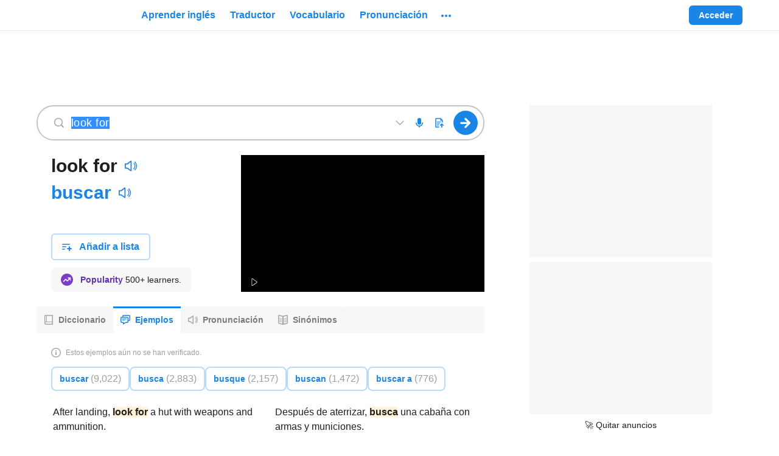

--- FILE ---
content_type: text/javascript
request_url: https://neodarwin-prod.sdcdns.com/webpack-assets/2486771ccd0061a27394.js
body_size: 1811
content:
"use strict";(self.sdJsonP=self.sdJsonP||[]).push([[5072],{75072:(e,r,t)=>{t.d(r,{SK:()=>l,cp:()=>f});var n=t(11504),a=t(73664),s=t(65124),i=t(44344),u=t(50104);const o=()=>{};o(),new WeakMap;const c=n.use||(e=>{switch(e.status){case"pending":throw e;case"fulfilled":return e.value;case"rejected":throw e.reason;default:throw e.status="pending",e.then((r=>{e.status="fulfilled",e.value=r}),(r=>{e.status="rejected",e.reason=r})),e}}),d={dedupe:!0},l=s.O.defineProperty(s.g,"defaultValue",{value:s.d}),f=(0,u._O)(((e,r,t)=>{const{cache:o,compare:l,suspense:f,fallbackData:g,revalidateOnMount:h,revalidateIfStale:v,refreshInterval:p,refreshWhenHidden:O,refreshWhenOffline:w,keepPreviousData:V}=t,[b,R,k,m]=s.b.get(o),[L,S]=(0,s.s)(e),y=(0,n.useRef)(!1),D=(0,n.useRef)(!1),P=(0,n.useRef)(L),T=(0,n.useRef)(r),I=(0,n.useRef)(t),C=()=>I.current,E=()=>C().isVisible()&&C().isOnline(),[M,F,j,A]=(0,s.z)(o,L),U=(0,n.useRef)({}).current,W=(0,s.e)(g)?(0,s.e)(t.fallback)?s.U:t.fallback[L]:g,_=(e,r)=>{for(const t in U){const n=t;if("data"===n){if(!l(e[n],r[n])){if(!(0,s.e)(e[n]))return!1;if(!l(N,r[n]))return!1}}else if(r[n]!==e[n])return!1}return!0},J=(0,n.useMemo)((()=>{const e=!!L&&!!r&&((0,s.e)(h)?!C().isPaused()&&!f&&!1!==v:h),t=r=>{const t=(0,s.m)(r);return delete t._k,e?{isValidating:!0,isLoading:!0,...t}:t},n=M(),a=A(),i=t(n),u=n===a?i:t(a);let o=i;return[()=>{const e=t(M());return _(e,o)?(o.data=e.data,o.isLoading=e.isLoading,o.isValidating=e.isValidating,o.error=e.error,o):(o=e,e)},()=>u]}),[o,L]),q=(0,a.useSyncExternalStore)((0,n.useCallback)((e=>j(L,((r,t)=>{_(t,r)||e()}))),[o,L]),J[0],J[1]),x=!y.current,z=b[L]&&b[L].length>0,B=q.data,H=(0,s.e)(B)?W&&(0,s.B)(W)?c(W):W:B,K=q.error,G=(0,n.useRef)(H),N=V?(0,s.e)(B)?(0,s.e)(G.current)?H:G.current:B:H,Q=!(z&&!(0,s.e)(K))&&(x&&!(0,s.e)(h)?h:!C().isPaused()&&(f?!(0,s.e)(H)&&v:(0,s.e)(H)||v)),X=!!(L&&r&&x&&Q),Y=(0,s.e)(q.isValidating)?X:q.isValidating,Z=(0,s.e)(q.isLoading)?X:q.isLoading,$=(0,n.useCallback)((async e=>{const r=T.current;if(!L||!r||D.current||C().isPaused())return!1;let n,a,u=!0;const o=e||{},c=!k[L]||!o.dedupe,d=()=>s.I?!D.current&&L===P.current&&y.current:L===P.current,f={isValidating:!1,isLoading:!1},g=()=>{F(f)},h=()=>{const e=k[L];e&&e[1]===a&&delete k[L]},v={isValidating:!0};(0,s.e)(M().data)&&(v.isLoading=!0);try{if(c&&(F(v),t.loadingTimeout&&(0,s.e)(M().data)&&setTimeout((()=>{u&&d()&&C().onLoadingSlow(L,t)}),t.loadingTimeout),k[L]=[r(S),(0,s.o)()]),[n,a]=k[L],n=await n,c&&setTimeout(h,t.dedupingInterval),!k[L]||k[L][1]!==a)return c&&d()&&C().onDiscarded(L),!1;f.error=s.U;const e=R[L];if(!(0,s.e)(e)&&(a<=e[0]||a<=e[1]||0===e[1]))return g(),c&&d()&&C().onDiscarded(L),!1;const i=M().data;f.data=l(i,n)?i:n,c&&d()&&C().onSuccess(n,L,t)}catch(e){h();const r=C(),{shouldRetryOnError:t}=r;r.isPaused()||(f.error=e,c&&d()&&(r.onError(e,L,r),(!0===t||(0,s.a)(t)&&t(e))&&(C().revalidateOnFocus&&C().revalidateOnReconnect&&!E()||r.onErrorRetry(e,L,r,(e=>{const r=b[L];r&&r[0]&&r[0](i.OA,e)}),{retryCount:(o.retryCount||0)+1,dedupe:!0}))))}return u=!1,g(),!0}),[L,o]),ee=(0,n.useCallback)(((...e)=>(0,s.n)(o,P.current,...e)),[]);if((0,s.u)((()=>{T.current=r,I.current=t,(0,s.e)(B)||(G.current=B)})),(0,s.u)((()=>{if(!L)return;const e=$.bind(s.U,d);let r=0;if(C().revalidateOnFocus){const e=Date.now();r=e+C().focusThrottleInterval}const t=(0,u.Aj)(L,b,((t,n={})=>{if(t==i.MD){const t=Date.now();C().revalidateOnFocus&&t>r&&E()&&(r=t+C().focusThrottleInterval,e())}else if(t==i.yS)C().revalidateOnReconnect&&E()&&e();else{if(t==i.Md)return $();if(t==i.OA)return $(n)}}));return D.current=!1,P.current=L,y.current=!0,F({_k:S}),Q&&((0,s.e)(H)||s.r?e():(0,s.t)(e)),()=>{D.current=!0,t()}}),[L]),(0,s.u)((()=>{let e;function r(){const r=(0,s.a)(p)?p(M().data):p;r&&-1!==e&&(e=setTimeout(t,r))}function t(){M().error||!O&&!C().isVisible()||!w&&!C().isOnline()?r():$(d).then(r)}return r(),()=>{e&&(clearTimeout(e),e=-1)}}),[p,O,w,L]),(0,n.useDebugValue)(N),f&&(0,s.e)(H)&&L){if(!s.I&&s.r)throw new Error("Fallback data is required when using Suspense in SSR.");T.current=r,I.current=t,D.current=!1;const e=m[L];if(!(0,s.e)(e)){const r=ee(e);c(r)}if(!(0,s.e)(K))throw K;{const e=$(d);(0,s.e)(N)||(e.status="fulfilled",e.value=!0),c(e)}}return{mutate:ee,get data(){return U.data=!0,N},get error(){return U.error=!0,K},get isValidating(){return U.isValidating=!0,Y},get isLoading(){return U.isLoading=!0,Z}}}))}}]);

--- FILE ---
content_type: application/javascript; charset=utf-8
request_url: https://fundingchoicesmessages.google.com/f/AGSKWxXKh30fxNf9JcftldoFHtEyb9QQpy9ihYI5dBCEPTdQNXD8nkYwc4rUtxSIDyBuFAznL2FwDZ4KzfBoEVoG_QqtFue7tkv6wzcN7EXdckH_llTJBDZoFM6d3CaiMWC5VQV-y105bl-2asWm4sf34Mgq6bdVtdlQV2WWTiv11aOBrFxoswpmmMiqrhZu/_/jquery/ad..jsp?adcode=/affiliate_link.js/adback?_argus_ad_
body_size: -1286
content:
window['1b7ed653-775c-40f4-bfa2-6e4ee24ea45f'] = true;

--- FILE ---
content_type: text/javascript
request_url: https://neodarwin-prod.sdcdns.com/webpack-assets/cba1b89765711a437a40.js
body_size: 16278
content:
(()=>{"use strict";var e,u,a,t,r,n,i,o={43756:(e,u,a)=>{var t=a(78104),r=a(11504),n=a(16132),i=a(82260),o=a(56004),l=a(68736),s=a(1316),c=a(87828),D=a(96868),d=a(57500),p=a(61740),g=a(61864);const h="fRKu6qDv",f="rQF4egdc";var F=a(65456),A=a(93160),C=a(8736),E=a(46268),x=a(39088),m=a(15392),b=a(17624);const B={sessionUser:null,mismatchProps:null,translation:null,forcedLanguage:null,initialTranslationText:null,explorationResponseFromServerEn:null,explorationResponseFromServerEs:null,dictionaryPossibleResults:null,premiumFeatureCardVariationType:null,partnerBacklinks:{},genericVideoHeadwordData:null},y=e=>{let{action:u,dictDefaultLang:a,langFrom:y,navItems:w,resultCardHeaderProps:v,mismatchProps:k=B.mismatchProps,queryText:j,originalQueryText:P,forcedLanguage:S=B.forcedLanguage,initialPage:O,initialTranslationText:N=B.initialTranslationText,explorationResponseFromServerEn:T=B.explorationResponseFromServerEn,explorationResponseFromServerEs:L=B.explorationResponseFromServerEs,dictionaryPossibleResults:M=B.dictionaryPossibleResults,searchBoxProps:z,wordOfTheDayData:H,altLangUrl:_,premiumFeatureCardVariationType:R=B.premiumFeatureCardVariationType,partnerBacklinks:I=B.partnerBacklinks,genericVideoHeadwordData:$=B.genericVideoHeadwordData}=e;const{isMobile:W,uiLang:U}=(0,p.m)(),V=(0,r.useCallback)((()=>{}),[]),G=(0,C.S)(I,U),q=v.headwordAndQuickdefsProps.headword.displayText;return(0,b.jsx)(E.ie,{headword:q,genericVideoHeadwordData:$,children:(0,b.jsx)(n.c,{searchBoxProps:z,wordOfTheDayData:H,altLangUrl:_,premiumFeatureCardVariationType:R,children:(0,b.jsxs)(b.Fragment,{children:[k&&(0,b.jsx)(t.c,{children:(0,b.jsx)(o.c,{...k})}),M&&(0,b.jsx)(t.c,{children:(0,b.jsx)(d.c,{possibleResults:M,pageCategory:"examples",dictionaryEntryWordLang:y,renderPossibleResultDescription:e=>{let{possibleResult:u,similarMatchingResultsFound:a}=e;return(0,b.jsx)(x.c,{possibleResult:u,similarMatchingResultsFound:a,dictionaryEntryWordLang:y})},renderAudioButton:e=>(0,b.jsx)(m.c,{...e})})}),(0,b.jsx)(i.c,{...v,action:u}),(0,b.jsx)("div",{className:(0,F.c)(h,{[f]:!W}),children:(0,b.jsx)(g.c,{dictDefaultLang:a,navItems:w,langFrom:y,query:j,quickdef1:v?.headwordAndQuickdefsProps?.quickdef1?.displayText,quickdef2:v?.headwordAndQuickdefsProps?.quickdef2?.displayText})}),(0,b.jsxs)(s.c,{children:[(0,b.jsx)(l.c,{headword:v.headwordAndQuickdefsProps.headword.displayText,query:j,originalQuery:P,forcedLanguage:S,initialPage:O,initialTranslationText:N,explorationResponseFromServer1:T,explorationResponseFromServer2:L,onNoExamplesFound:V}),W?(0,b.jsx)(c.c,{}):(0,b.jsx)(D.c,{name:"AdMiddle2"}),G.length>0&&(0,b.jsx)(A.c,{crossDictionaryBacklinks:G,query:j,headword:v.headwordAndQuickdefsProps.headword.displayText})]})]})})})};var w=a(53132),v=a(59976),k=(a(73568),a(79256));(0,w.c)((function(){(0,k.s)(),(0,v.I)(y)}))},44412:(e,u,a)=>{a.d(u,{c:()=>s});var t=a(65456),r=a(20100),n=a(69960),i=a(29080),o=a(17624);const l={ariaLabel:null,blackOnHover:!1,blueOnHover:!1,boldFont:!1,children:null,className:"",color:"blue",dashedBottomBorder:!1,dataTestId:null,elementRef:null,href:"#",hrefLang:null,id:null,itemProp:null,neverUnderline:!1,onBeforeClick:null,onClick:()=>{},onKeyDown:()=>{},openInNewTab:!1,solidBottomBorder:!1,style:{},rel:null,tabIndex:null,trackMixpanelEventName:null,trackOtherProps:null,trackText:null,trackType:null},s=e=>{let{ariaLabel:u=l.ariaLabel,blackOnHover:a=l.blackOnHover,blueOnHover:s=l.blueOnHover,boldFont:c=l.boldFont,children:D=l.children,className:d=l.className,color:p=l.color,dashedBottomBorder:g=l.dashedBottomBorder,dataTestId:h=l.dataTestId,elementRef:f=l.elementRef,href:F=l.href,hrefLang:A=l.hrefLang,id:C=l.id,neverUnderline:E=l.neverUnderline,onClick:x=l.onClick,onBeforeClick:m=l.onBeforeClick,onKeyDown:b=l.onKeyDown,openInNewTab:B=l.openInNewTab,solidBottomBorder:y=l.solidBottomBorder,style:w=l.style,rel:v=l.rel,tabIndex:k=l.tabIndex,trackMixpanelEventName:j=l.trackMixpanelEventName,trackOtherProps:P=l.trackOtherProps,trackText:S=l.trackText,trackType:O=l.trackType,itemProp:N=l.itemProp}=e;const T={id:C,href:F,hrefLang:A,style:w,rel:v,className:(0,t.c)(i.c.a,d,{[i.c.black]:"black"===p,[i.c.black800]:"black800"===p,[i.c.black800Opacity38]:"black800Opacity38"===p,[i.c.black800Opacity88]:"black800Opacity88"===p,[i.c.black800Opacity60]:"black800Opacity60"===p,[i.c.black400]:"black400"===p,[i.c.black500]:"black500"===p,[i.c.white]:"white"===p,[i.c.inherit]:"inherit"===p,[i.c.blue500]:"blue500"===p,[i.c.neverUnderline]:E,[i.c.solidBottomBorder]:y,[i.c.dashedBottomBorder]:g,[i.c.blueOnHover]:s,[i.c.blackOnHover]:a,[i.c.boldFont]:c}),onClick:e=>{m&&m(e),j?(0,r.w)(j,P):(O||S)&&(0,n.c)({type:O,text:S,...P}),x&&x(e)},onKeyDown:b,tabIndex:null!=k?k:void 0,itemProp:N};return u&&(T["aria-label"]=u),B&&(T.rel="noopener",T.target="_blank"),(0,o.jsx)("a",{...T,"data-testid":h,ref:f,children:D})}},61040:(e,u,a)=>{a.d(u,{Dv:()=>r});const t={has_word_roots:!1,has_word_forms:!1},r=()=>t},20100:(e,u,a)=>{a.d(u,{w:()=>i});var t=a(98840),r=a(66936),n=a(35008);function i(e,u,a){const i=t.Hu(),o=r.Hu();n.a.track(e,Object.assign({},i,o,u),{transport:navigator.sendBeacon?"sendBeacon":"xhr"},a),"debug"===window.SD_LOG_LEVEL&&console.debug(`${e} Tracking Data:`,u)}},16208:(e,u,a)=>{a.d(u,{c:()=>i});var t=a(17636),r=a(5336),n=a(17624);const i=e=>{let{pageSize:u}=e;return 10===u?(0,n.jsxs)("div",{className:r.c.examplesLoading,children:[(0,n.jsx)(t.c,{withBottomLine:!0}),(0,n.jsx)(t.c,{})]}):(0,n.jsxs)("div",{className:r.c.examplesLoading,children:[(0,n.jsx)(t.c,{withBottomLine:!0}),(0,n.jsx)(t.c,{withBottomLine:!0}),(0,n.jsx)(t.c,{withBottomLine:!0}),(0,n.jsx)(t.c,{})]})}},17636:(e,u,a)=>{a.d(u,{c:()=>l});var t=a(5336),r=a(65456),n=a(17624);const i="var(--black-200)",o={withBottomLine:!1},l=e=>{let{withBottomLine:u=o.withBottomLine}=e;return(0,n.jsx)(n.Fragment,{children:(0,n.jsx)("svg",{className:t.c.loadingImg,viewBox:"0 0 712 "+(u?377:328),preserveAspectRatio:"none",children:(0,n.jsx)("g",{stroke:"none",strokeWidth:"1",fill:"none",fillRule:"evenodd",children:(0,n.jsx)("g",{transform:"translate(-164.000000, -430.000000)",children:(0,n.jsxs)("g",{transform:"translate(164.000000, 430.000000)",children:[(0,n.jsx)("rect",{fill:i,x:"0",y:"54",width:"712",height:"1"}),(0,n.jsx)("rect",{fill:i,x:"0",y:"115",width:"712",height:"1"}),(0,n.jsx)("rect",{fill:i,x:"0",y:"194",width:"712",height:"1"}),(0,n.jsx)("rect",{fill:i,x:"0",y:"273",width:"712",height:"1"}),(0,n.jsx)("rect",{className:(0,r.c)(t.c.bottomLine,{[t.c.show]:u}),fill:i,x:"0",y:"352",width:"712",height:"1"}),(0,n.jsx)("rect",{className:t.c.textPlaceholder,fill:i,x:"0",y:"0",width:"344",height:"12",rx:"3"}),(0,n.jsx)("rect",{className:t.c.textPlaceholder,fill:i,x:"0",y:"298",width:"344",height:"12",rx:"3"}),(0,n.jsx)("rect",{className:t.c.textPlaceholder,fill:i,x:"0",y:"18",width:"243",height:"12",rx:"3"}),(0,n.jsx)("rect",{className:t.c.textPlaceholder,fill:i,x:"0",y:"316",width:"243",height:"12",rx:"3"}),(0,n.jsx)("rect",{className:t.c.textPlaceholder,fill:i,x:"0",y:"79",width:"344",height:"12",rx:"3"}),(0,n.jsx)("rect",{className:t.c.textPlaceholder,fill:i,x:"368",y:"79",width:"344",height:"12",rx:"3"}),(0,n.jsx)("rect",{className:t.c.textPlaceholder,fill:i,x:"0",y:"140",width:"344",height:"12",rx:"3"}),(0,n.jsx)("rect",{className:t.c.textPlaceholder,fill:i,x:"0",y:"158",width:"103",height:"12",rx:"3"}),(0,n.jsx)("rect",{className:t.c.textPlaceholder,fill:i,x:"368",y:"158",width:"103",height:"12",rx:"3"}),(0,n.jsx)("rect",{className:t.c.textPlaceholder,fill:i,x:"368",y:"140",width:"344",height:"12",rx:"3"}),(0,n.jsx)("rect",{className:t.c.textPlaceholder,fill:i,x:"0",y:"219",width:"344",height:"12",rx:"3"}),(0,n.jsx)("rect",{className:t.c.textPlaceholder,fill:i,x:"0",y:"237",width:"213",height:"12",rx:"3"}),(0,n.jsx)("rect",{className:t.c.textPlaceholder,fill:i,x:"368",y:"237",width:"263",height:"12",rx:"3"}),(0,n.jsx)("rect",{className:t.c.textPlaceholder,fill:i,x:"368",y:"219",width:"344",height:"12",rx:"3"}),(0,n.jsx)("rect",{className:t.c.textPlaceholder,fill:i,x:"368",y:"0",width:"344",height:"12",rx:"3"}),(0,n.jsx)("rect",{className:t.c.textPlaceholder,fill:i,x:"368",y:"298",width:"344",height:"12",rx:"3"}),(0,n.jsx)("rect",{className:t.c.textPlaceholder,fill:i,x:"368",y:"18",width:"243",height:"12",rx:"3"}),(0,n.jsx)("rect",{className:t.c.textPlaceholder,fill:i,x:"368",y:"316",width:"243",height:"12",rx:"3"}),(0,n.jsx)("rect",{className:t.c.textPlaceholder,fill:i,x:"408",y:"18",width:"115",height:"12"}),(0,n.jsxs)("g",{transform:"translate(30.000000, 18.000000)",fill:"var(--black-300)",children:[(0,n.jsx)("rect",{className:t.c.textPlaceholder,x:"0",y:"0",width:"35",height:"12"}),(0,n.jsx)("rect",{className:t.c.textPlaceholder,x:"0",y:"298",width:"35",height:"12"}),(0,n.jsx)("rect",{className:t.c.textPlaceholder,x:"40",y:"61",width:"65",height:"12"}),(0,n.jsx)("rect",{className:t.c.textPlaceholder,x:"378",y:"61",width:"85",height:"12"}),(0,n.jsx)("rect",{className:t.c.textPlaceholder,x:"40",y:"122",width:"65",height:"12"}),(0,n.jsx)("rect",{className:t.c.textPlaceholder,x:"518",y:"122",width:"85",height:"12"}),(0,n.jsx)("rect",{className:t.c.textPlaceholder,x:"170",y:"201",width:"65",height:"12"}),(0,n.jsx)("rect",{className:t.c.textPlaceholder,x:"518",y:"201",width:"85",height:"12"}),(0,n.jsx)("rect",{className:t.c.textPlaceholder,x:"378",y:"298",width:"115",height:"12"}),(0,n.jsx)("rect",{className:t.c.textPlaceholder,x:"468",y:"61",width:"15",height:"12"})]})]})})})})})}},18152:(e,u,a)=>{a.d(u,{AN:()=>d,Ab:()=>t,Et:()=>o,Gg:()=>p,MT:()=>l,Ng:()=>g,OK:()=>D,Qj:()=>n,WK:()=>c,_k:()=>s,_s:()=>i,mI:()=>r});const t=["More examples","Más ejemplos","Plus d'exemples"],r=["Examples have not been reviewed.","Estos ejemplos aún no se han verificado.","Les exemples n'ont pas été vérifiés."],n=["We do not have example sentences for","No tenemos oraciones de ejemplo para","Nous n'avons pas de phrases d'exemple pour"],i=["in English","en inglés","en anglais"],o=["in Spanish","en español"],l=["Please check your spelling or try searching for similar words or phrases. ","Favor de verificar tu ortografía o buscar palabras o frases similares. ","Veuillez vérifier l'orthographe, ou essayez de rechercher des mots ou expressions similaires. "],s=["Click here to see a translation instead","Haz clic aquí para ver una traducción","Cliquez ici pour voir une traduction à la place"],c=["Report this example","Reportar este ejemplo","Signaler cet exemple"],D=["Corpus","Corpus","Corpus"],d=["Switch to English results","Ver resultados en inglés","Passer aux résultats en anglais"],p=["Switch to Spanish results","Ver resultados en español"],g=["loading sentences","cargando oraciones"]},10332:(e,u,a)=>{a.d(u,{WS:()=>A,gB:()=>h,mC:()=>d});var t=a(98752),r=a(89340),n=a(20476),i=a(11504),o=a(32784),l=a(17624);const s=8,c=(0,i.createContext)(null),D=()=>{const e=(0,i.useContext)(c);if(null===e)throw new Error("Tooltip components must be wrapped in <FloatingTooltip/>");return e},d=e=>{let{children:u,options:a={}}=e;const o=function(e){let{placement:u="top",mouseOnly:a=!1,distance:o=s,onOpenChange:l}=void 0===e?{}:e;const[c,D]=(0,i.useState)(!1),d=(0,t.gR)({placement:u,open:c,onOpenChange:e=>{D(e),l&&l(e)},whileElementsMounted:r.kN,middleware:[(0,n.E3)(o),(0,n.CA)({padding:16}),(0,n.EB)({crossAxis:u.includes("-"),fallbackAxisSideDirection:"start",padding:5})]}),p=(0,t.oF)(d.context,{move:!1,mouseOnly:a,handleClose:(0,t.Yj)()}),g=(0,t.ye)(d.context),h=(0,t.ug)(d.context),f=(0,t.a4)(d.context,{role:"tooltip"}),F=(0,t.M3)([p,g,h,f]);return(0,i.useMemo)((()=>({isOpen:c,setIsOpen:D,shiftPadding:16,...F,...d})),[c,D,F,d])}(a);return(0,l.jsx)(c.Provider,{value:o,children:u})},p={asChild:!1};function g(e,u){let{children:a,asChild:r=p.asChild}=e;const n=D(),o=a.ref,s=(0,t.m6)([n.refs.setReference,u,o]);return r&&(0,i.isValidElement)(a)?(0,i.cloneElement)(a,n.getReferenceProps({ref:s,..."object"==typeof a.props?a.props:{}})):(0,l.jsx)("div",{ref:s,"data-state":n.isOpen?"open":"closed",...n.getReferenceProps(),children:a})}const h=(0,i.forwardRef)(g);h.displayName="FloatingTooltipTrigger";const f={style:{}};function F(e,u){let{style:a=f.style,...r}=e;const n=D(),i=(0,t.m6)([n.refs.setFloating,u]);return n.isOpen?(0,l.jsx)(t.W2,{children:(0,l.jsx)("div",{ref:i,className:o.c.defaultTooltipContent,style:{...n.floatingStyles,maxWidth:`calc(100vw - ${2*n.shiftPadding}px)`,...a},...n.getFloatingProps(r)})}):null}const A=(0,i.forwardRef)(F);A.displayName="FloatingTooltipContent"},18844:(e,u,a)=>{a.d(u,{c:()=>n});var t=a(37872),r=a(17624);const n=()=>(0,r.jsx)("div",{"data-testid":"loading-spinner",className:t.c.spinning,children:(0,r.jsx)("svg",{width:16,height:16,viewBox:"0 0 16 16",children:(0,r.jsxs)("g",{fill:"none",children:[(0,r.jsx)("path",{d:"M8 0a8 8 0 110 16A8 8 0 018 0z"}),(0,r.jsx)("path",{fill:"#1B85E5",d:"M8 13A5 5 0 008 3V0a8 8 0 11-5.7 13.7l2.2-2.2A5 5 0 008 13z"})]})})})},12096:(e,u,a)=>{a.d(u,{Aj:()=>i,K0:()=>D,SZ:()=>n,UB:()=>d,YA:()=>c,Yj:()=>s,a4:()=>o,eg:()=>l});var t=a(54992),r=a(17624);const n=e=>(0,r.jsx)(t.c,{name:"X",...e}),i=e=>(0,r.jsx)(t.c,{name:"Apple",...e}),o=e=>(0,r.jsx)(t.c,{name:"Android",...e}),l=e=>(0,r.jsx)(t.c,{name:"Ellipsis",...e}),s=e=>(0,r.jsx)(t.c,{name:"Accent",...e}),c=e=>(0,r.jsx)(t.c,{name:"AudioOn",...e}),D=e=>(0,r.jsx)(t.c,{name:"SpellCheck",...e}),d=e=>(0,r.jsx)(t.c,{name:"Diamond",...e})},12696:(e,u,a)=>{a.d(u,{c:()=>n});var t=a(8888),r=a(17624);const n=(0,t.W)("CircleQuestionIcon",(0,r.jsx)(r.Fragment,{children:(0,r.jsx)("g",{fill:"none",fillRule:"evenodd",children:(0,r.jsx)("path",{fill:"#1B85E5",d:"M8 16A8 8 0 1 1 8 0a8 8 0 0 1 0 16zm0-1.5a6.5 6.5 0 1 0 0-13 6.5 6.5 0 0 0 0 13zM5.5 6.3C5.5 4.9 6.5 4 8 4s2.5.9 2.5 2.1c0 .8-.4 1.4-1.1 1.8-.7.4-.9.7-.9 1.2v.3H7.1v-.3c0-.9.2-1.3 1-1.8.6-.4.8-.7.8-1.2s-.4-.8-1-.8-1 .4-1 1H5.5zM7.9 12c-.6 0-1-.3-1-1 0-.5.4-.8 1-.8s1 .3 1 .9c0 .6-.4.9-1 .9z"})})}))},42404:(e,u,a)=>{a.d(u,{E5:()=>H,EN:()=>v,G:()=>P,G4:()=>b,Gu:()=>oe,IH:()=>s,IV:()=>X,KI:()=>Q,K_:()=>_,Kx:()=>w,Lo:()=>x,NS:()=>t,OI:()=>O,OJ:()=>D,OR:()=>j,Oi:()=>m,Ou:()=>B,Rg:()=>n,SC:()=>W,Sc:()=>k,U$:()=>o,Wy:()=>A,Yf:()=>E,Z8:()=>c,_C:()=>T,_E:()=>te,_g:()=>d,_w:()=>l,ag:()=>U,bW:()=>C,cZ:()=>ee,cf:()=>$,cz:()=>h,dU:()=>M,gH:()=>F,gX:()=>p,gd:()=>re,gj:()=>ie,i0:()=>r,iT:()=>ue,ig:()=>g,is:()=>I,k3:()=>S,kH:()=>L,kl:()=>N,m0:()=>G,m4:()=>Y,mY:()=>q,mq:()=>R,qU:()=>f,sX:()=>y,sf:()=>ae,sh:()=>ne,sn:()=>J,uG:()=>K,uS:()=>z,uo:()=>V,w9:()=>Z,yq:()=>i});const t=["¡Ay, caramba! Something went wrong. Please try again.","¡Ay, caramba! Algo resultó mal. Por favor inténtalo otra vez.","Un problème s'est produit. Veuillez réessayer."],r=["Cancel","Cancelar"],n=["Cheat Sheets","Hojas de repaso"],i=["Classrooms","Clases"],o=["Clear","Borrar"],l=["Close","Ya terminé","Fermer"],s=["Conjugation","Conjugar","Conjugaison"],c=["Contact Us","Contáctanos"],D=["Copied","Copiado","Copié"],d=["Copy","Copiar"],p=["Dictionary","Diccionario","Dictionnaire"],g=["Examples","Ejemplos","Exemples"],h=["Grammar","Gramática"],f=["Home","Inicio","Accueil"],F=["Learn more","Aprende más"],A=["Learn Spanish","Aprender inglés"],C=["Loading...","Cargando...","Chargement en cours..."],E=["Hear pronunciation","Escuchar pronunciación","Écouter la prononciation"],x=["%S Homepage","Página Principal de %S"],m=["Log in","Acceder","Se connecter"],b=["Menu","Menú","Menu"],B=["More","Más","Plus"],y=["more","más","plus"],w=["You must be logged in to perform this action.","Necesitas acceder a tu cuenta para poder realizar esta acción."],v=["My Lists","Mis listas"],k=["Not now","Quizás luego"],j=["or","o","ou"],P=["Password","Contraseña","Mot de passe"],S=["Phrases","Frases"],O=["Play","Reproducir"],N=["Play audio","Reproducir audio"],T=["Premium","Premium"],L=["Pronunciation","Pronunciación"],M=["Remove","Quitar"],z=["Search","Buscar","Rechercher"],H=["Search with text instead","Busca con texto"],_=["See more","Ver más","Voir plus"],R=["Settings","Configuración","Paramètres"],I=["Sign out","Salir","Se déconnecter"],$=["Sign up","Regístrate","S'inscrire"],W=["Sign in","Acceder","Se connecter"],U=["Site Map","Mapa del sitio","Plan du site"],V=["Stop","Parar"],G=["Stop audio","Parar audio"],q=["Submit","Enviar","Envoyer"],K=["Thesaurus","Sinónimos"],Q=["Translation","Traductor"],Y=["Translator","Traductor","Traducteur"],X=["Username","Nombre de usuario","Nom d'utilisateur"],J=["Vocabulary","Vocabulario"],Z=["Word of the Day","Palabra del día","Le Mot du jour"],ee=["Try 7 Days Free","Probar 7 días gratis"],ue=["Go Premium","Suscríbete"],ae=["Writing Coach","Coach de escritura"],te=["Oops! Only 5000 characters translated — limit reached!","¡Ups! Solo se tradujeron 5000 caracteres — ¡Se alcanzó el límite!"],re=["page","página","page"],ne=["next page","página siguiente","page suivante"],ie=["previous page","página anterior","page précédente"],oe=["page buttons","botones de página","boutons de navigation"]},65848:(e,u,a)=>{a.d(u,{K:()=>c,s:()=>s});var t=a(59468),r=a(81920),n=a(62036);const i=/%S/,o=/%S/g,l=function(e,u,a){for(var r=arguments.length,n=new Array(r>3?r-3:0),l=3;l<r;l++)n[l-3]=arguments[l];if(!Array.isArray(u)||2!==u.length&&3!==u.length)throw new Error("Expected two or three element array of translations. Got: "+u);let s=0;"es"===e&&(s=1),"fr"===e&&(2===u.length?(t.c.warning("Missing french translation",{translation:u[0]}),s=0):s=2);const c=u[s];if(n.length!==(c.match(o)||[]).length)throw new Error(`Mismatch between replacement markers and provided replacements for "${c}"`);return n.reduce(((r,o)=>{let l;try{l=r.replace(i,a(o))}catch(a){throw t.c.warning("NLS replacement erred",{uiLang:e,translated:c,translations:u,replacements:n,replaced:r,replacement:o}),a}return l}),c)},s=function(e,u){for(var a=arguments.length,t=new Array(a>2?a-2:0),r=2;r<a;r++)t[r-2]=arguments[r];return l(e,u,(e=>e),...t)},c=function(e,u){const a="fr"===e?r.m:n.I,t=a[u];if(null==t){let e="found no nls link entry for "+u;for(const t in a)a[t]===u&&(e+=", but found a matching opposite lang path. This is likely a case where you called nls() twice by mistake");throw new Error(e)}const i="fr"===e?[u,"",t]:[u,t];for(var o=arguments.length,s=new Array(o>2?o-2:0),c=2;c<o;c++)s[c-2]=arguments[c];return l(e,i,encodeURIComponent,...s)}},48224:(e,u,a)=>{a.d(u,{Ar:()=>f,Ej:()=>m,IB:()=>O,Os:()=>j,S7:()=>x,SY:()=>y,We:()=>w,Y5:()=>S,_Y:()=>v,aE:()=>B,eM:()=>k,ic:()=>h,k3:()=>b,kn:()=>p,uc:()=>g});var t=a(65456),r=a(78680),n=a(80724),i=a(36228),o=a(28508),l=a(93884),s=a(88824),c=(a(59468),a(74196)),D=a(17624);const d={latam:(0,D.jsx)(r.c,{size:"regular"}),spain:(0,D.jsx)(n.c,{size:"regular"}),us:(0,D.jsx)(i.c,{size:"regular"}),uk:(0,D.jsx)(o.c,{size:"regular"})},p=(e,u)=>{const a=[];for(let t=0;t<e.length;t++)a.push(e[t]),t<e.length-1&&a.push(u(t));return a},g={es:["latam","spain"],en:["us","uk"],fr:[]},h={latam:["LATAM","AL"],us:["US","EUA"],spain:["SPAIN","ES"],uk:["UK","RU"]},f=["spa","abc","ipa"],F="https://sd-pronunciation-processed-videos.sdcdns.com",A=/[* ]/,C=/([* ])/,E=e=>" "===e||"*"===e,x=e=>e.split(A).length,m=(e,u)=>{const a=x(u);return"all"===e&&a<=1?null:"all"===e?1:e&&e<a?e+1:null},b=e=>{let{isMobile:u,lang:a,pronunciationId:t,speakerId:r,syllableChoice:n,version:i=null,screenDensity:o="1x"}=e;const l=`${u?"mobile":"desktop"}${"1x"===o?"":`-${o}`}`,s=n||"all";let c=`${F}/${l}/lang_${a}_pron_${t}_speaker_${r}_syllable_${s}.mp4`;return i&&(c=`${F}/${l}/lang_${a}_pron_${t}_speaker_${r}_syllable_${s}_version_${i}.mp4`),c},B=(e,u,a)=>`${F}/${a&&a>=50?"speakers-2":"speakers-1"}/${u?"mobile":"desktop"}_${e}@2x.jpg`,y=(e,u,a)=>{const t=u?"mobile":"desktop",r=a&&a>=50?"speakers-2":"speakers-1";return`${F}/${r}/${t}_${e}@1x.jpg, ${F}/${r}/${t}_${e}@2x.jpg 2x, ${F}/${r}/${t}_${e}@3x.jpg 3x`},w=(e,u,a)=>{const t=u||g[e][0];return a.filter((e=>e.region&&e.region.toLowerCase()===t&&e.hasVideo))[0]||null},v=(e,u,a)=>{if(a.length<=0)return null;const t=u||g[e][0];return a.filter((e=>e.region&&e.region.toLowerCase()===t))[0]||a[0]||null},k=e=>d[e],j=function(e,u,a,r,n,i){if(void 0===a&&(a=-1),void 0===r&&(r=null),void 0===n&&(n=null),void 0===i&&(i=null),!e)return(0,D.jsx)("div",{});const{highlight:o,bold:s,normal:d,divider:p,link:g}=u||{},h=(e,u,a)=>(0,t.c)({[s]:e,[d]:!e,[g]:!!r,[p]:u,[o]:a}),f=(e,u,t)=>r?(0,D.jsx)(c.c,{eventName:"Audio Played",trackingData:{audio_player_shown:!0,has_video:!0,type:"syllable",alphabet:i,...n(e)},children:(0,D.jsx)(l.c,{resetOnly:!0,onClick:()=>{r(e)},children:(0,D.jsx)("div",{className:h(u,!1,a===e),children:t})},e)}):(0,D.jsx)("div",{className:h(u,!1,a===e),children:t},e),F=(e=>e.split(C))(e),A=F.filter((e=>E(e))),x=F.filter((e=>!E(e))),m=A.map(((e,u)=>"*"===e?(0,D.jsx)("div",{className:h(!1,!0,!1),children:"-"},`dash-${u}`):(0,D.jsx)("div",{className:h(!1,!0,!1),children:" "},`space-${u}`))),b=x.map(((e,u)=>1===x.length?f(u,!0,e):"ˈ"===e[0]?f(u,!0,e.substring(1)):f(u,!1,e))),B=[];for(let e=0;e<b.length;e++){B.push(b[e]);const u=m[e];null!=m[e]&&B.push(u)}return B},P=(e,u)=>(u.senses?u.senses.length:0)-(e.senses?e.senses.length:0),S=(e,u)=>{const a=(0,s.a)(e,"region");let t=[];for(const e in a){const u=a[e];a[e.toLowerCase()]=u,t.length<u.length&&(t=u)}const r=a[u],n=r&&0!==r.length?r:t.map((e=>({id:e.id,region:u,ipa:e.ipa,spa:e.spa,abc:e.abc,hasVideo:!1,senses:e.senses,speakerId:e.speakerId})));return n.sort(P),n},O=e=>new Promise(((u,a)=>{const t=new XMLHttpRequest;t.open("GET",e),t.responseType="blob",t.onreadystatechange=e=>{let{target:r}=e;if(r.readyState===t.DONE)if(200===r.status){const e=r.response;u(URL.createObjectURL(e))}else a()},t.send()}))},21723:(e,u,a)=>{a.d(u,{TQ:()=>n});const t=/((?:[\0-\u02FF\u0370-\u0482\u048A-\u0590\u05BE\u05C0\u05C3\u05C6\u05C8-\u060F\u061B-\u064A\u0660-\u066F\u0671-\u06D5\u06DD\u06DE\u06E5\u06E6\u06E9\u06EE-\u0710\u0712-\u072F\u074B-\u07A5\u07B1-\u07EA\u07F4-\u07FC\u07FE-\u0815\u081A\u0824\u0828\u082E-\u0858\u085C-\u08D2\u08E2\u0904-\u0939\u093D\u0950\u0958-\u0961\u0964-\u0980\u0984-\u09BB\u09BD\u09C5\u09C6\u09C9\u09CA\u09CE-\u09D6\u09D8-\u09E1\u09E4-\u09FD\u09FF\u0A00\u0A04-\u0A3B\u0A3D\u0A43-\u0A46\u0A49\u0A4A\u0A4E-\u0A50\u0A52-\u0A6F\u0A72-\u0A74\u0A76-\u0A80\u0A84-\u0ABB\u0ABD\u0AC6\u0ACA\u0ACE-\u0AE1\u0AE4-\u0AF9\u0B00\u0B04-\u0B3B\u0B3D\u0B45\u0B46\u0B49\u0B4A\u0B4E-\u0B55\u0B58-\u0B61\u0B64-\u0B81\u0B83-\u0BBD\u0BC3-\u0BC5\u0BC9\u0BCE-\u0BD6\u0BD8-\u0BFF\u0C05-\u0C3D\u0C45\u0C49\u0C4E-\u0C54\u0C57-\u0C61\u0C64-\u0C80\u0C84-\u0CBB\u0CBD\u0CC5\u0CC9\u0CCE-\u0CD4\u0CD7-\u0CE1\u0CE4-\u0CFF\u0D04-\u0D3A\u0D3D\u0D45\u0D49\u0D4E-\u0D56\u0D58-\u0D61\u0D64-\u0D81\u0D84-\u0DC9\u0DCB-\u0DCE\u0DD5\u0DD7\u0DE0-\u0DF1\u0DF4-\u0E30\u0E32\u0E33\u0E3B-\u0E46\u0E4F-\u0EB0\u0EB2\u0EB3\u0EBD-\u0EC7\u0ECE-\u0F17\u0F1A-\u0F34\u0F36\u0F38\u0F3A-\u0F3D\u0F40-\u0F70\u0F85\u0F88-\u0F8C\u0F98\u0FBD-\u0FC5\u0FC7-\u102A\u103F-\u1055\u105A-\u105D\u1061\u1065\u1066\u106E-\u1070\u1075-\u1081\u108E\u1090-\u1099\u109E-\u135C\u1360-\u1711\u1715-\u1731\u1735-\u1751\u1754-\u1771\u1774-\u17B3\u17D4-\u17DC\u17DE-\u180A\u180E-\u1884\u1887-\u18A8\u18AA-\u191F\u192C-\u192F\u193C-\u1A16\u1A1C-\u1A54\u1A5F\u1A7D\u1A7E\u1A80-\u1AAF\u1ABF-\u1AFF\u1B05-\u1B33\u1B45-\u1B6A\u1B74-\u1B7F\u1B83-\u1BA0\u1BAE-\u1BE5\u1BF4-\u1C23\u1C38-\u1CCF\u1CD3\u1CE9-\u1CEC\u1CEE-\u1CF3\u1CF5\u1CF6\u1CFA-\u1DBF\u1DFA\u1E00-\u20CF\u20F1-\u2CEE\u2CF2-\u2D7E\u2D80-\u2DDF\u2E00-\u3029\u3030-\u3098\u309B-\uA66E\uA673\uA67E-\uA69D\uA6A0-\uA6EF\uA6F2-\uA801\uA803-\uA805\uA807-\uA80A\uA80C-\uA822\uA828-\uA87F\uA882-\uA8B3\uA8C6-\uA8DF\uA8F2-\uA8FE\uA900-\uA925\uA92E-\uA946\uA954-\uA97F\uA984-\uA9B2\uA9C1-\uA9E4\uA9E6-\uAA28\uAA37-\uAA42\uAA44-\uAA4B\uAA4E-\uAA7A\uAA7E-\uAAAF\uAAB1\uAAB5\uAAB6\uAAB9-\uAABD\uAAC0\uAAC2-\uAAEA\uAAF0-\uAAF4\uAAF7-\uABE2\uABEB\uABEE-\uD7FF\uE000-\uFB1D\uFB1F-\uFDFF\uFE10-\uFE1F\uFE30-\uFFFF]|\uD800[\uDC00-\uDDFC\uDDFE-\uDEDF\uDEE1-\uDF75\uDF7B-\uDFFF]|[\uD801\uD808-\uD819\uD81C-\uD82E\uD830-\uD833\uD835\uD837\uD839\uD83B-\uDB3F\uDB41-\uDBFF][\uDC00-\uDFFF]|\uD802[\uDC00-\uDE00\uDE04\uDE07-\uDE0B\uDE10-\uDE37\uDE3B-\uDE3E\uDE40-\uDEE4\uDEE7-\uDFFF]|\uD803[\uDC00-\uDD23\uDD28-\uDF45\uDF51-\uDFFF]|\uD804[\uDC03-\uDC37\uDC47-\uDC7E\uDC83-\uDCAF\uDCBB-\uDCFF\uDD03-\uDD26\uDD35-\uDD44\uDD47-\uDD72\uDD74-\uDD7F\uDD83-\uDDB2\uDDC1-\uDDC8\uDDCD-\uDE2B\uDE38-\uDE3D\uDE3F-\uDEDE\uDEEB-\uDEFF\uDF04-\uDF3A\uDF3D\uDF45\uDF46\uDF49\uDF4A\uDF4E-\uDF56\uDF58-\uDF61\uDF64\uDF65\uDF6D-\uDF6F\uDF75-\uDFFF]|\uD805[\uDC00-\uDC34\uDC47-\uDC5D\uDC5F-\uDCAF\uDCC4-\uDDAE\uDDB6\uDDB7\uDDC1-\uDDDB\uDDDE-\uDE2F\uDE41-\uDEAA\uDEB8-\uDF1C\uDF2C-\uDFFF]|\uD806[\uDC00-\uDC2B\uDC3B-\uDDD0\uDDD8\uDDD9\uDDE1-\uDDE3\uDDE5-\uDE00\uDE0B-\uDE32\uDE3A\uDE3F-\uDE46\uDE48-\uDE50\uDE5C-\uDE89\uDE9A-\uDFFF]|\uD807[\uDC00-\uDC2E\uDC37\uDC40-\uDC91\uDCA8\uDCB7-\uDD30\uDD37-\uDD39\uDD3B\uDD3E\uDD46\uDD48-\uDD89\uDD8F\uDD92\uDD98-\uDEF2\uDEF7-\uDFFF]|\uD81A[\uDC00-\uDEEF\uDEF5-\uDF2F\uDF37-\uDFFF]|\uD81B[\uDC00-\uDF4E\uDF50\uDF88-\uDF8E\uDF93-\uDFFF]|\uD82F[\uDC00-\uDC9C\uDC9F-\uDFFF]|\uD834[\uDC00-\uDD64\uDD6A-\uDD6C\uDD73-\uDD7A\uDD83\uDD84\uDD8C-\uDDA9\uDDAE-\uDE41\uDE45-\uDFFF]|\uD836[\uDC00-\uDDFF\uDE37-\uDE3A\uDE6D-\uDE74\uDE76-\uDE83\uDE85-\uDE9A\uDEA0\uDEB0-\uDFFF]|\uD838[\uDC07\uDC19\uDC1A\uDC22\uDC25\uDC2B-\uDD2F\uDD37-\uDEEB\uDEF0-\uDFFF]|\uD83A[\uDC00-\uDCCF\uDCD7-\uDD43\uDD4B-\uDFFF]|\uDB40[\uDC00-\uDCFF\uDDF0-\uDFFF]|[\uD800-\uDBFF](?![\uDC00-\uDFFF])|(?:[^\uD800-\uDBFF]|^)[\uDC00-\uDFFF]))((?:[\u0300-\u036F\u0483-\u0489\u0591-\u05BD\u05BF\u05C1\u05C2\u05C4\u05C5\u05C7\u0610-\u061A\u064B-\u065F\u0670\u06D6-\u06DC\u06DF-\u06E4\u06E7\u06E8\u06EA-\u06ED\u0711\u0730-\u074A\u07A6-\u07B0\u07EB-\u07F3\u07FD\u0816-\u0819\u081B-\u0823\u0825-\u0827\u0829-\u082D\u0859-\u085B\u08D3-\u08E1\u08E3-\u0903\u093A-\u093C\u093E-\u094F\u0951-\u0957\u0962\u0963\u0981-\u0983\u09BC\u09BE-\u09C4\u09C7\u09C8\u09CB-\u09CD\u09D7\u09E2\u09E3\u09FE\u0A01-\u0A03\u0A3C\u0A3E-\u0A42\u0A47\u0A48\u0A4B-\u0A4D\u0A51\u0A70\u0A71\u0A75\u0A81-\u0A83\u0ABC\u0ABE-\u0AC5\u0AC7-\u0AC9\u0ACB-\u0ACD\u0AE2\u0AE3\u0AFA-\u0AFF\u0B01-\u0B03\u0B3C\u0B3E-\u0B44\u0B47\u0B48\u0B4B-\u0B4D\u0B56\u0B57\u0B62\u0B63\u0B82\u0BBE-\u0BC2\u0BC6-\u0BC8\u0BCA-\u0BCD\u0BD7\u0C00-\u0C04\u0C3E-\u0C44\u0C46-\u0C48\u0C4A-\u0C4D\u0C55\u0C56\u0C62\u0C63\u0C81-\u0C83\u0CBC\u0CBE-\u0CC4\u0CC6-\u0CC8\u0CCA-\u0CCD\u0CD5\u0CD6\u0CE2\u0CE3\u0D00-\u0D03\u0D3B\u0D3C\u0D3E-\u0D44\u0D46-\u0D48\u0D4A-\u0D4D\u0D57\u0D62\u0D63\u0D82\u0D83\u0DCA\u0DCF-\u0DD4\u0DD6\u0DD8-\u0DDF\u0DF2\u0DF3\u0E31\u0E34-\u0E3A\u0E47-\u0E4E\u0EB1\u0EB4-\u0EBC\u0EC8-\u0ECD\u0F18\u0F19\u0F35\u0F37\u0F39\u0F3E\u0F3F\u0F71-\u0F84\u0F86\u0F87\u0F8D-\u0F97\u0F99-\u0FBC\u0FC6\u102B-\u103E\u1056-\u1059\u105E-\u1060\u1062-\u1064\u1067-\u106D\u1071-\u1074\u1082-\u108D\u108F\u109A-\u109D\u135D-\u135F\u1712-\u1714\u1732-\u1734\u1752\u1753\u1772\u1773\u17B4-\u17D3\u17DD\u180B-\u180D\u1885\u1886\u18A9\u1920-\u192B\u1930-\u193B\u1A17-\u1A1B\u1A55-\u1A5E\u1A60-\u1A7C\u1A7F\u1AB0-\u1ABE\u1B00-\u1B04\u1B34-\u1B44\u1B6B-\u1B73\u1B80-\u1B82\u1BA1-\u1BAD\u1BE6-\u1BF3\u1C24-\u1C37\u1CD0-\u1CD2\u1CD4-\u1CE8\u1CED\u1CF4\u1CF7-\u1CF9\u1DC0-\u1DF9\u1DFB-\u1DFF\u20D0-\u20F0\u2CEF-\u2CF1\u2D7F\u2DE0-\u2DFF\u302A-\u302F\u3099\u309A\uA66F-\uA672\uA674-\uA67D\uA69E\uA69F\uA6F0\uA6F1\uA802\uA806\uA80B\uA823-\uA827\uA880\uA881\uA8B4-\uA8C5\uA8E0-\uA8F1\uA8FF\uA926-\uA92D\uA947-\uA953\uA980-\uA983\uA9B3-\uA9C0\uA9E5\uAA29-\uAA36\uAA43\uAA4C\uAA4D\uAA7B-\uAA7D\uAAB0\uAAB2-\uAAB4\uAAB7\uAAB8\uAABE\uAABF\uAAC1\uAAEB-\uAAEF\uAAF5\uAAF6\uABE3-\uABEA\uABEC\uABED\uFB1E\uFE00-\uFE0F\uFE20-\uFE2F]|\uD800[\uDDFD\uDEE0\uDF76-\uDF7A]|\uD802[\uDE01-\uDE03\uDE05\uDE06\uDE0C-\uDE0F\uDE38-\uDE3A\uDE3F\uDEE5\uDEE6]|\uD803[\uDD24-\uDD27\uDF46-\uDF50]|\uD804[\uDC00-\uDC02\uDC38-\uDC46\uDC7F-\uDC82\uDCB0-\uDCBA\uDD00-\uDD02\uDD27-\uDD34\uDD45\uDD46\uDD73\uDD80-\uDD82\uDDB3-\uDDC0\uDDC9-\uDDCC\uDE2C-\uDE37\uDE3E\uDEDF-\uDEEA\uDF00-\uDF03\uDF3B\uDF3C\uDF3E-\uDF44\uDF47\uDF48\uDF4B-\uDF4D\uDF57\uDF62\uDF63\uDF66-\uDF6C\uDF70-\uDF74]|\uD805[\uDC35-\uDC46\uDC5E\uDCB0-\uDCC3\uDDAF-\uDDB5\uDDB8-\uDDC0\uDDDC\uDDDD\uDE30-\uDE40\uDEAB-\uDEB7\uDF1D-\uDF2B]|\uD806[\uDC2C-\uDC3A\uDDD1-\uDDD7\uDDDA-\uDDE0\uDDE4\uDE01-\uDE0A\uDE33-\uDE39\uDE3B-\uDE3E\uDE47\uDE51-\uDE5B\uDE8A-\uDE99]|\uD807[\uDC2F-\uDC36\uDC38-\uDC3F\uDC92-\uDCA7\uDCA9-\uDCB6\uDD31-\uDD36\uDD3A\uDD3C\uDD3D\uDD3F-\uDD45\uDD47\uDD8A-\uDD8E\uDD90\uDD91\uDD93-\uDD97\uDEF3-\uDEF6]|\uD81A[\uDEF0-\uDEF4\uDF30-\uDF36]|\uD81B[\uDF4F\uDF51-\uDF87\uDF8F-\uDF92]|\uD82F[\uDC9D\uDC9E]|\uD834[\uDD65-\uDD69\uDD6D-\uDD72\uDD7B-\uDD82\uDD85-\uDD8B\uDDAA-\uDDAD\uDE42-\uDE44]|\uD836[\uDE00-\uDE36\uDE3B-\uDE6C\uDE75\uDE84\uDE9B-\uDE9F\uDEA1-\uDEAF]|\uD838[\uDC00-\uDC06\uDC08-\uDC18\uDC1B-\uDC21\uDC23\uDC24\uDC26-\uDC2A\uDD30-\uDD36\uDEEC-\uDEEF]|\uD83A[\uDCD0-\uDCD6\uDD44-\uDD4A]|\uDB40[\uDD00-\uDDEF])+)/g,r=/[^\0-\u200C\u200E-\uD7FF\uE000-\uFFFF]/g,n=e=>{const u=(e=>e?String.prototype.normalize?e.normalize():e.replace(/a\u0301/g,"á").replace(/e\u0301/g,"é").replace(/i\u0301/g,"í").replace(/o\u0301/g,"ó").replace(/u\u0301/g,"ú").replace(/A\u0301/g,"Á").replace(/E\u0301/g,"É").replace(/I\u0301/g,"Í").replace(/O\u0301/g,"Ó").replace(/U\u0301/g,"Ú").replace(/n\u0303/g,"ñ").replace(/N\u0303/g,"Ñ").replace(/u\u0308/g,"ü").replace(/U\u0308/g,"Ü"):"")(e),a=(e=>e?e.replace(/\r\n/g,"\n").replace(/[\r\f\v\u0085\u2028\u2029]/g,"\n"):"")(u),n=(e=>e?e.replace(t,((e,u)=>u)):"")(a),i=(e=>e?e.replace(r,""):"")(n);return i}},5336:(e,u,a)=>{a.d(u,{c:()=>t});const t={black700:"#212121",black800:"#000",white:"#fff",iconBg1Blue:"linear-gradient(135deg, #f6f9fc 0%, #e8f2fc 100%)",iconBg2Green:"linear-gradient(135deg, #f7fbf3 0%, #eef8e6 100%)",iconBg3Pink:"linear-gradient(135deg, #fdf6f8 0%, #fbe4ea 100%)",iconBg4Yellow:"linear-gradient(135deg, #fffaf2 0%, #fff2d9 100%)",iconBg5Gray:"linear-gradient(135deg, #f7f7f7 0%, #e9e9e9 100%)",iconBg6Purple:"linear-gradient(135deg, #f8f5fc 0%, #ebe2f7 100%)",iconBg1BlueHover:"linear-gradient(135deg, #e8f2fc 0%, #badaf7 100%)",iconBg2GreenHover:"linear-gradient(135deg, #eef8e6 0%, #ceebb6 100%)",iconBg3PinkHover:"linear-gradient(135deg, #fbe4ea 0%, #f5b7c7 100%)",iconBg4YellowHover:"linear-gradient(135deg, #fff2d9 0%, #ffdc99 100%)",iconBg5GrayHover:"linear-gradient(135deg, #e9e9e9 0%, #c4c4c4 100%)",iconBg6PurpleHover:"linear-gradient(135deg, #ebe2f7 0%, #c9b2e9 100%)",gradientPastelDefaultBlue:"linear-gradient(135deg, #f6f9fc 0%, #e8f2fc 100%)",gradientPastelDefaultGreen:"linear-gradient(135deg, #f7fbf3 0%, #eef8e6 100%)",gradientPastelDefaultBlack:"linear-gradient(135deg, #f7f7f7 0%, #e9e9e9 100%)",gradientPastelDefaultPink:"linear-gradient(135deg, #fdf6f8 0%, #fbe4ea 100%)",gradientPastelDefaultPurple:"linear-gradient(135deg, #f8f5fc 0%, #ebe2f7 100%)",gradientPastelDefaultYellow:"linear-gradient(135deg, #fffaf2 0%, #fff2d9 100%)",gradientPastelDarkBlue:"linear-gradient(135deg, #e8f2fc 0%, #badaf7 100%)",gradientPastelDarkGreen:"linear-gradient(135deg, #eef8e6 0%, #ceebb6 100%)",gradientPastelDarkBlack:"linear-gradient(135deg, #e9e9e9 0%, #c4c4c4 100%)",gradientPastelDarkPink:"linear-gradient(135deg, #fbe4ea 0%, #f5b7c7 100%)",gradientPastelDarkPurple:"linear-gradient(135deg, #ebe2f7 0%, #c9b2e9 100%)",gradientPastelDarkYellow:"linear-gradient(135deg, #fff2d9 0%, #ffdc99 100%)",black800Opacity04:"rgba(0,0,0,.04)",black800Opacity05:"rgba(0,0,0,.05)",black800Opacity08:"rgba(0,0,0,.08)",black800Opacity10:"rgba(0,0,0,.1)",black800Opacity15:"rgba(0,0,0,.15)",black800Opacity16:"rgba(0,0,0,.16)",black800Opacity20:"rgba(0,0,0,.2)",black800Opacity30:"rgba(0,0,0,.3)",black800Opacity38:"rgba(0,0,0,.38)",black800Opacity50:"rgba(0,0,0,.5)",black800Opacity60:"rgba(0,0,0,.6)",black800Opacity80:"rgba(0,0,0,.8)",black800Opacity88:"rgba(0,0,0,.88)",black700Opacity08:"rgba(33,33,33,.08)",blue700WithBlack800Opacity8:"#187ad3",pink700WithBlack800Opacity8:"#d34569",whiteOpacity20:"hsla(0,0%,100%,.2)",whiteOpacity38:"hsla(0,0%,100%,.38)",whiteOpacity40:"hsla(0,0%,100%,.4)",whiteOpacity60:"hsla(0,0%,100%,.6)",transparent:"hsla(0,0%,100%,0)",breakpoint321:"321px",breakpoint480:"480px",breakpoint481:"481px",breakpoint767:"767px",breakpoint768:"768px",breakpoint769:"769px",breakpoint1023:"1023px",breakpoint1024:"1024px",breakpoint1025:"1025px",breakpoint1279:"1279px",breakpoint1280:"1280px",breakpoint1281:"1281px",breakpointHeight481:"481px",breakpointHeight569:"569px",breakpointHeight649:"649px",breakpointHeight668:"668px",breakpointHeight713:"713px",breakpointHeight789:"789px",breakpointHeight900:"900px",mobileBreakpoint:"480px",directBreakpoint:"768px",directPlusBreakpoint:"1024px",directLargeBreakpoint:"1280px",fontXLarge:"34px",fontLarge:"24px",fontMedium:"18px",fontMediumSmall:"16px",fontSmall:"14px",fontSmallMid:"13px",fontXSmall:"12px",fontFamily:'-apple-system,BlinkMacSystemFont,"Helvetica Neue",Helvetica,"Segoe UI",Roboto,Ubuntu,Arial,sans-serif',searchFormGoButtonWidth:"44px",searchFormHeight:"46px",universalBorderRadius:"4px",headerFooterPaddingLarge:"60px",dictionaryRowMargin:"13px",dictionaryRowMarginNeodict:"16px",dictionaryIndent1:"20px",dictionaryIndent2:"20px",dictionaryIndent3:"20px",dictionaryIndentNeodict1:"20px",dictionaryIndentNeodict2:"20px",dictionaryIndentNeodict3:"20px",zSpotlight:"9900",zSmartBanner:"9910",zMobileMenuIcon:"9920",zSearchActive:"9930",zSearchInactive:"3",zMoreDrawer:"9940",zMobileMenuDrawer:"9950",zMobileMenuDrawerRightArrow:"9951",zTooltip:"9951",zModal:"10060",zToast:"10070",zGdpr:"10080",zPronunciationVideo:"1",zPronunciationLoading:"5",zPronunciationPlay:"6",zAppModalOverlay:"8988",zAppModal:"8989",zContinueFooter:"9990",zContinuePracticingVocabQuizButton:"1000",zCourseDropdown:"1",zReplayButtonWrapper:"100",zAchievementNotification:"101",zStaticListTileAtRest:"1",zStaticListTileHover:"3",zAddWordTypeahead:"2",zAddWordTypeahead2:"9921",zProgressLegend:"1",mainContainerWidthSmallVideo:"557px",mainContainerWidthLargeVideo:"745px",desktopSmall:"1024px",desktopLarge:"1280px",containerPaddingSmall:"26px",containerPaddingLarge:"60px",sidebarContainerWidthVideo:"400px",calloutNumberWidthSmall:"49px",calloutNumberWidthLarge:"60px",spacingSmall:"24px",spacingMedium:"32px",spacingLarge:"48px",defaultTransitionTiming:".3s",defaultTextColorTransitionTiming:".1s",dialogueFontSize:"16px",dialogueFontSizeMin481Width:"18px",dialogueLineHeight:"24px",monologueFontSize:"24px",monologueLineHeight:"32px",monologueFontSizeMin481Width:"21px",monologueLineHeightMin481Width:"28px",monologueFontSizeMin481WidthAnd649Height:"24px",monologueLineHeightMin481WidthAnd649Height:"32px",monologueFontSizeMin481WidthAnd789Height:"30px",monologueLineHeightMin481WidthAnd789Height:"36px",imageGridWidth768:"719px",dcomBlue:"#f1f6ff",frenchDictionaryBlue:"#f6f9fc",thesaurusTan:"#fff8ea",vocabularyGreen:"rgba(94,160,60,.08)",loadingImg:"_iZdPoAJ",textPlaceholder:"i3pDe0Pg",pulse:"HOl5qfuH",bottomLine:"AFXlw9CM",show:"E6E_PTiK",examplesLoading:"dhNLIMGn"}},11504:(e,u,a)=>{e.exports=a(91823)},93844:(e,u,a)=>{a.d(u,{Gs:()=>i,Mp:()=>n,cj:()=>t,pi:()=>r});const t={spanishdictionary:"spanishdictionary",ingles:"ingles",frenchdictionary:"frenchdictionary",anglais:"anglais"},r=(t.spanishdictionary,t.ingles,t.frenchdictionary,t.anglais,t.spanishdictionary,t.ingles,t.frenchdictionary,t.anglais,{[t.spanishdictionary]:"es",[t.ingles]:"en",[t.frenchdictionary]:"fr",[t.anglais]:"en"}),n={[t.spanishdictionary]:"spd",[t.ingles]:"ing",[t.frenchdictionary]:"frd",[t.anglais]:"ang"},i=e=>{return(e=>"www.spanishdict.com"===e||"www.sdlocal.com"===e||"www.sdtest.com"===e||"site.sdsandbox.com"===e||"branch.sdsandbox.com"===e)(e)?t.spanishdictionary:"www.inglocal.com"===(u=e)||"www.ingtest.com"===u||"www.ingsandbox.com"===u||"branch.ingsandbox.com"===u||"www.ingles.com"===u?t.ingles:(e=>"www.frlocal.com"===e||"www.frtest.com"===e||"www.frsandbox.com"===e||"branch.frsandbox.com"===e||"www.frenchdictionary.com"===e)(e)?t.frenchdictionary:(e=>"www.anglocal.com"===e||"www.angtest.com"===e||"www.angsandbox.com"===e||"branch.angsandbox.com"===e||"www.anglais.com"===e)(e)?t.anglais:t.spanishdictionary;var u}}},l={};function s(e){var u=l[e];if(void 0!==u)return u.exports;var a=l[e]={exports:{}};return o[e].call(a.exports,a,a.exports,s),a.exports}s.m=o,e=[],s.O=(u,a,t,r)=>{if(!a){var n=1/0;for(c=0;c<e.length;c++){a=e[c][0],t=e[c][1],r=e[c][2];for(var i=!0,o=0;o<a.length;o++)(!1&r||n>=r)&&Object.keys(s.O).every((e=>s.O[e](a[o])))?a.splice(o--,1):(i=!1,r<n&&(n=r));if(i){e.splice(c--,1);var l=t();void 0!==l&&(u=l)}}return u}r=r||0;for(var c=e.length;c>0&&e[c-1][2]>r;c--)e[c]=e[c-1];e[c]=[a,t,r]},s.n=e=>{var u=e&&e.__esModule?()=>e.default:()=>e;return s.d(u,{a:u}),u},a=Object.getPrototypeOf?e=>Object.getPrototypeOf(e):e=>e.__proto__,s.t=function(e,t){if(1&t&&(e=this(e)),8&t)return e;if("object"==typeof e&&e){if(4&t&&e.__esModule)return e;if(16&t&&"function"==typeof e.then)return e}var r=Object.create(null);s.r(r);var n={};u=u||[null,a({}),a([]),a(a)];for(var i=2&t&&e;"object"==typeof i&&!~u.indexOf(i);i=a(i))Object.getOwnPropertyNames(i).forEach((u=>n[u]=()=>e[u]));return n.default=()=>e,s.d(r,n),r},s.d=(e,u)=>{for(var a in u)s.o(u,a)&&!s.o(e,a)&&Object.defineProperty(e,a,{enumerable:!0,get:u[a]})},s.f={},s.e=e=>Promise.all(Object.keys(s.f).reduce(((u,a)=>(s.f[a](e,u),u)),[])),s.u=e=>3120===e?"3d1c2b6b94dcd1c2674e.js":9340===e?"be51455f79ccab6338fa.js":2384===e?"358515dbc9d68bacecb4.js":9984===e?"dc795c2067d7367a499f.js":1904===e?"ea99b8450a1b476cf120.js":3016===e?"2e9c90596579f2cee053.js":"async-"+{856:"c84662a5346d9cf05fc6",1004:"659edea25c066404391a",1284:"6a4a0ea7f741cbca6ce3",2028:"26f6c71b128aa6c4a859",2376:"587c2f997cd139c746d1",2412:"ff8fe82e21b2c08d4ea6",2612:"7bb11e7c50aa4e455a22",2620:"64718ffb5845f7086508",3140:"c0fc9dfacaba1f4e0815",3864:"2fc8c4bbd7ad0365792c",4596:"0714ab92e07a3bab8722",5152:"5a75ade9f30e8aaf1955",5492:"ebed26a14a2eacb001fa",5600:"28be028a465592ed8588",5660:"f29e41ddc879cc4287a8",5748:"5e66376de91c5c4fc3c2",6092:"ab5e5b34a759623bca25",6335:"1bcd4a1a436f33cdacab",6568:"117b8ef3dd013b30a00a",7164:"294d7986561aefe79add",8204:"90f1d62319cb4442196c",9300:"4d31beac066d5703c398",9608:"e74a709901e9e5c4b8f8"}[e]+".js",s.miniCssF=e=>"async-"+{856:"13ecae809eff2efeb8ef",2028:"cd7995a5d9e2058dd2e1",2376:"c60162bed35277a5c4af",2612:"d1fb348357b0085671b5",2620:"1d5dd53c419b95411398",3140:"4f2799eeb0f02d53baa2",3864:"1b309106931bb975fe00",4596:"32cf67b40bf34daa33c0",5152:"97890d370d5a22ad4d8e",5660:"56a57454f2f107001d5c",5748:"211ee6f61079669a9a8b",6092:"190c62daa86bfdc7b9fc",6335:"1b7446058a9976c57fff",6568:"ac3ccdf2f065234b55de",7164:"ce70a91970ac88f4a6e1",8204:"6322a9bc1c9f063ff4d5",9300:"30326987df5f0ee7d655"}[e]+".css",s.g=function(){if("object"==typeof globalThis)return globalThis;try{return this||new Function("return this")()}catch(e){if("object"==typeof window)return window}}(),s.o=(e,u)=>Object.prototype.hasOwnProperty.call(e,u),t={},r="neodarwin:",s.l=(e,u,a,n)=>{if(t[e])t[e].push(u);else{var i,o;if(void 0!==a)for(var l=document.getElementsByTagName("script"),c=0;c<l.length;c++){var D=l[c];if(D.getAttribute("src")==e||D.getAttribute("data-webpack")==r+a){i=D;break}}i||(o=!0,(i=document.createElement("script")).charset="utf-8",i.timeout=120,s.nc&&i.setAttribute("nonce",s.nc),i.setAttribute("data-webpack",r+a),i.src=e),t[e]=[u];var d=(u,a)=>{i.onerror=i.onload=null,clearTimeout(p);var r=t[e];if(delete t[e],i.parentNode&&i.parentNode.removeChild(i),r&&r.forEach((e=>e(a))),u)return u(a)},p=setTimeout(d.bind(null,void 0,{type:"timeout",target:i}),12e4);i.onerror=d.bind(null,i.onerror),i.onload=d.bind(null,i.onload),o&&document.head.appendChild(i)}},s.r=e=>{"undefined"!=typeof Symbol&&Symbol.toStringTag&&Object.defineProperty(e,Symbol.toStringTag,{value:"Module"}),Object.defineProperty(e,"__esModule",{value:!0})},s.j=3216,s.p="/",n=e=>new Promise(((u,a)=>{var t=s.miniCssF(e),r=s.p+t;if(((e,u)=>{for(var a=document.getElementsByTagName("link"),t=0;t<a.length;t++){var r=(i=a[t]).getAttribute("data-href")||i.getAttribute("href");if("stylesheet"===i.rel&&(r===e||r===u))return i}var n=document.getElementsByTagName("style");for(t=0;t<n.length;t++){var i;if((r=(i=n[t]).getAttribute("data-href"))===e||r===u)return i}})(t,r))return u();((e,u,a,t)=>{var r=document.createElement("link");r.rel="stylesheet",r.type="text/css",r.onerror=r.onload=n=>{if(r.onerror=r.onload=null,"load"===n.type)a();else{var i=n&&("load"===n.type?"missing":n.type),o=n&&n.target&&n.target.href||u,l=new Error("Loading CSS chunk "+e+" failed.\n("+o+")");l.code="CSS_CHUNK_LOAD_FAILED",l.type=i,l.request=o,r.parentNode.removeChild(r),t(l)}},r.href=u,document.head.appendChild(r)})(e,r,u,a)})),i={3216:0},s.f.miniCss=(e,u)=>{i[e]?u.push(i[e]):0!==i[e]&&{856:1,2028:1,2376:1,2612:1,2620:1,3140:1,3864:1,4596:1,5152:1,5660:1,5748:1,6092:1,6335:1,6568:1,7164:1,8204:1,9300:1}[e]&&u.push(i[e]=n(e).then((()=>{i[e]=0}),(u=>{throw delete i[e],u})))},(()=>{var e={3216:0,3128:0};s.f.j=(u,a)=>{var t=s.o(e,u)?e[u]:void 0;if(0!==t)if(t)a.push(t[2]);else if(3128!=u){var r=new Promise(((a,r)=>t=e[u]=[a,r]));a.push(t[2]=r);var n=s.p+s.u(u),i=new Error;s.l(n,(a=>{if(s.o(e,u)&&(0!==(t=e[u])&&(e[u]=void 0),t)){var r=a&&("load"===a.type?"missing":a.type),n=a&&a.target&&a.target.src;i.message="Loading chunk "+u+" failed.\n("+r+": "+n+")",i.name="ChunkLoadError",i.type=r,i.request=n,t[1](i)}}),"chunk-"+u,u)}else e[u]=0},s.O.j=u=>0===e[u];var u=(u,a)=>{var t,r,n=a[0],i=a[1],o=a[2],l=0;if(n.some((u=>0!==e[u]))){for(t in i)s.o(i,t)&&(s.m[t]=i[t]);if(o)var c=o(s)}for(u&&u(a);l<n.length;l++)r=n[l],s.o(e,r)&&e[r]&&e[r][0](),e[r]=0;return s.O(c)},a=self.sdJsonP=self.sdJsonP||[];a.forEach(u.bind(null,0)),a.push=u.bind(null,a.push.bind(a))})();var c=s.O(void 0,[4432,4272,5124,1396,6872,740,6960,3092,5072,6728,2616,4904,696,2076,1844,5832,1908,2555,6244,5176,2318,1344,5784,3128,3600,24,1384,4412,6708,7148,400,528],(()=>s(43756)));c=s.O(c)})();

--- FILE ---
content_type: application/javascript; charset=utf-8
request_url: https://fundingchoicesmessages.google.com/f/AGSKWxUf5dozQb149gtKEM6y4vjfa_DEvX-lXqmVblJEDFYt6FYVqIQuR4hVzrR1HHeno6nsMeknhbuBnpz20vvBBM_Sv2lFUw5lUKM12Ry7nxmi0DCm3XbtpN69izNZJTQTsIsSo-4C-A==?fccs=W251bGwsbnVsbCxudWxsLG51bGwsbnVsbCxudWxsLFsxNzY5NTUzNzU3LDQwNjAwMDAwMF0sbnVsbCxudWxsLG51bGwsW251bGwsWzcsNl0sbnVsbCxudWxsLG51bGwsbnVsbCxudWxsLG51bGwsbnVsbCxudWxsLG51bGwsM10sImh0dHBzOi8vd3d3LmluZ2xlcy5jb20vZWplbXBsb3MvbG9vayUyMGZvciIsbnVsbCxbWzgsIms2MVBCam1rNk8wIl0sWzksImVuLVVTIl0sWzE2LCJbMSwxLDFdIl0sWzE5LCIyIl0sWzE3LCJbMF0iXSxbMjQsIiJdLFsyOSwiZmFsc2UiXV1d
body_size: 119
content:
if (typeof __googlefc.fcKernelManager.run === 'function') {"use strict";this.default_ContributorServingResponseClientJs=this.default_ContributorServingResponseClientJs||{};(function(_){var window=this;
try{
var qp=function(a){this.A=_.t(a)};_.u(qp,_.J);var rp=function(a){this.A=_.t(a)};_.u(rp,_.J);rp.prototype.getWhitelistStatus=function(){return _.F(this,2)};var sp=function(a){this.A=_.t(a)};_.u(sp,_.J);var tp=_.ed(sp),up=function(a,b,c){this.B=a;this.j=_.A(b,qp,1);this.l=_.A(b,_.Pk,3);this.F=_.A(b,rp,4);a=this.B.location.hostname;this.D=_.Fg(this.j,2)&&_.O(this.j,2)!==""?_.O(this.j,2):a;a=new _.Qg(_.Qk(this.l));this.C=new _.dh(_.q.document,this.D,a);this.console=null;this.o=new _.mp(this.B,c,a)};
up.prototype.run=function(){if(_.O(this.j,3)){var a=this.C,b=_.O(this.j,3),c=_.fh(a),d=new _.Wg;b=_.hg(d,1,b);c=_.C(c,1,b);_.jh(a,c)}else _.gh(this.C,"FCNEC");_.op(this.o,_.A(this.l,_.De,1),this.l.getDefaultConsentRevocationText(),this.l.getDefaultConsentRevocationCloseText(),this.l.getDefaultConsentRevocationAttestationText(),this.D);_.pp(this.o,_.F(this.F,1),this.F.getWhitelistStatus());var e;a=(e=this.B.googlefc)==null?void 0:e.__executeManualDeployment;a!==void 0&&typeof a==="function"&&_.To(this.o.G,
"manualDeploymentApi")};var vp=function(){};vp.prototype.run=function(a,b,c){var d;return _.v(function(e){d=tp(b);(new up(a,d,c)).run();return e.return({})})};_.Tk(7,new vp);
}catch(e){_._DumpException(e)}
}).call(this,this.default_ContributorServingResponseClientJs);
// Google Inc.

//# sourceURL=/_/mss/boq-content-ads-contributor/_/js/k=boq-content-ads-contributor.ContributorServingResponseClientJs.en_US.k61PBjmk6O0.es5.O/d=1/exm=ad_blocking_detection_executable,kernel_loader,loader_js_executable/ed=1/rs=AJlcJMztj-kAdg6DB63MlSG3pP52LjSptg/m=cookie_refresh_executable
__googlefc.fcKernelManager.run('\x5b\x5b\x5b7,\x22\x5b\x5bnull,\\\x22ingles.com\\\x22,\\\x22AKsRol8i7Z-FgOnZyY2dB_jBFw0iTSpDeNykUl1VbI6fJYJ8JMYU4ghJ3DywL13ESuyYbEyeOcIeVpY93ZWCDhDPt387IzrO-vs_YmRxED5vPegXhY6RSC8ub1kZkexkQoFF0ceIKAYEZrRfnQmOvDmrt48qkKOk-w\\\\u003d\\\\u003d\\\x22\x5d,null,\x5b\x5bnull,null,null,\\\x22https:\/\/fundingchoicesmessages.google.com\/f\/AGSKWxWF9BldDIbfAo9-hU9_DlQn7mUnf6PbZwrgVgjzamKIChJDCAloOLjlMfFzoP6v63gmBCeljz7aH271iGoL856bgHf4ByBdCJfDVwl2UCIAwzT6-MiXUEFK_HwEN2CuwT4MWvnYsA\\\\u003d\\\\u003d\\\x22\x5d,null,null,\x5bnull,null,null,\\\x22https:\/\/fundingchoicesmessages.google.com\/el\/AGSKWxXyN0XkvLBzx2XFkKwlXGuqVAhVWTfd17Ca_tE1ceisGmZoCiitp8CCRXBDqRt47k6Lr2Hci4Uy_L74ErHhIvT1MSa-B-tb8OHdz0acucUb_FoehmALjGFDeqCRet_M8Y1UuvwJ3A\\\\u003d\\\\u003d\\\x22\x5d,null,\x5bnull,\x5b7,6\x5d,null,null,null,null,null,null,null,null,null,3\x5d\x5d,\x5b2,1\x5d\x5d\x22\x5d\x5d,\x5bnull,null,null,\x22https:\/\/fundingchoicesmessages.google.com\/f\/AGSKWxVe-Rn7z1Io3dcOonwhOao3nh3JVyp15c2bccJJZRU5NmJYzHPEvah-uGLlb0xpbLb8IIJ_e70tamigYhu7OexR6ML9i7yVMqIXIjrUkhPAe363gN_T9Ofog2Ui4yIY5JU0Lszr9Q\\u003d\\u003d\x22\x5d\x5d');}

--- FILE ---
content_type: text/javascript
request_url: https://neodarwin-prod.sdcdns.com/webpack-assets/262511ef67ff82421bec.js
body_size: 970
content:
"use strict";(self.sdJsonP=self.sdJsonP||[]).push([[6872],{11468:(t,n,e)=>{function r(t,n){return(t<0?"-":"")+Math.abs(t).toString().padStart(n,"0")}e.d(n,{Q:()=>r})},32557:(t,n,e)=>{e.d(n,{W:()=>a});var r=e(11468);const a={y(t,n){const e=t.getFullYear(),a=e>0?e:1-e;return(0,r.Q)("yy"===n?a%100:a,n.length)},M(t,n){const e=t.getMonth();return"M"===n?String(e+1):(0,r.Q)(e+1,2)},d:(t,n)=>(0,r.Q)(t.getDate(),n.length),a(t,n){const e=t.getHours()/12>=1?"pm":"am";switch(n){case"a":case"aa":return e.toUpperCase();case"aaa":return e;case"aaaaa":return e[0];default:return"am"===e?"a.m.":"p.m."}},h:(t,n)=>(0,r.Q)(t.getHours()%12||12,n.length),H:(t,n)=>(0,r.Q)(t.getHours(),n.length),m:(t,n)=>(0,r.Q)(t.getMinutes(),n.length),s:(t,n)=>(0,r.Q)(t.getSeconds(),n.length),S(t,n){const e=n.length,a=t.getMilliseconds(),o=Math.trunc(a*Math.pow(10,e-3));return(0,r.Q)(o,n.length)}}},50236:(t,n,e)=>{e.d(n,{A:()=>o});var r=e(80416),a=e(60616);function o(t,n,e){const o=(0,a._)(t,e?.in);return isNaN(n)?(0,r.Q)(e?.in||t,NaN):n?(o.setDate(o.getDate()+n),o):o}},39805:(t,n,e)=>{e.d(n,{kn:()=>r});Math.pow(10,8);const r=Symbol.for("constructDateFrom")},80416:(t,n,e)=>{e.d(n,{Q:()=>a});var r=e(39805);function a(t,n){return"function"==typeof t?t(n):t&&"object"==typeof t&&r.kn in t?t[r.kn](n):t instanceof Date?new t.constructor(n):new Date(n)}},66864:(t,n,e)=>{function r(t){return t instanceof Date||"object"==typeof t&&"[object Date]"===Object.prototype.toString.call(t)}e.d(n,{I:()=>r})},50360:(t,n,e)=>{e.d(n,{U:()=>o});var r=e(66864),a=e(60616);function o(t){return!(!(0,r.I)(t)&&"number"!=typeof t||isNaN(+(0,a._)(t)))}},84320:(t,n,e)=>{e.d(n,{qw:()=>f});var r=e(32557),a=e(50360),o=e(60616);const c=/(\w)\1*|''|'(''|[^'])+('|$)|./g,s=/^'([^]*?)'?$/,u=/''/g,i=/[a-zA-Z]/;function f(t,n){const e=(0,o._)(t);if(!(0,a.U)(e))throw new RangeError("Invalid time value");const f=n.match(c);if(!f)return"";return f.map((t=>{if("''"===t)return"'";const n=t[0];if("'"===n)return function(t){const n=t.match(s);return n?n[1].replace(u,"'"):t}(t);const a=r.W[n];if(a)return a(e,t);if(n.match(i))throw new RangeError("Format string contains an unescaped latin alphabet character `"+n+"`");return t})).join("")}},73904:(t,n,e)=>{e.d(n,{e:()=>a});var r=e(50236);function a(t,n,e){return(0,r.A)(t,-n,e)}},60616:(t,n,e)=>{e.d(n,{_:()=>a});var r=e(80416);function a(t,n){return(0,r.Q)(n||t,t)}}}]);

--- FILE ---
content_type: text/javascript
request_url: https://neodarwin-prod.sdcdns.com/webpack-assets/2ba97b4f7989062fa488.js
body_size: 3570
content:
"use strict";(self.sdJsonP=self.sdJsonP||[]).push([[1344],{12888:(e,s,n)=>{n.d(s,{Wz:()=>o,kH:()=>l});var a=n(59468);const t=e=>{let{type:s,error:n,errorInfo:t}=e;a.c.error(`hydrateRoot ${s} error`,{errMsg:n.message,componentStack:t.componentStack,error:n})};function o(e,s){t({type:"Uncaught",error:e,errorInfo:s})}function l(e,s){t({type:"Recoverable",error:e,errorInfo:s})}},11280:(e,s,n)=>{n.d(s,{c:()=>T});var a=n(11504),t=n(77600),o=n(65848),l=n(61740),r=n(93884),i=n(8888),c=n(17624);const d=(0,i.W)("ListAddIcon",(0,c.jsx)("g",{fill:"none",fillRule:"evenodd",children:(0,c.jsx)("path",{fill:"#1B85E5",d:"M13 10h2a1 1 0 0 1 0 2h-2v2a1 1 0 0 1-2 0v-2H9a1 1 0 0 1 0-2h2V8a1 1 0 0 1 2 0v2zM.75 3h11.5a.75.75 0 1 1 0 1.5H.75a.75.75 0 0 1 0-1.5zm0 4h5.5a.75.75 0 0 1 0 1.5H.75a.75.75 0 0 1 0-1.5zm0 4h3.5a.75.75 0 1 1 0 1.5H.75a.75.75 0 1 1 0-1.5z"})}));var u=n(96296),h=n(34756);const m="luAiV4wE",p={onlyShowIcon:!1,shouldBeDisabled:!1},w=["Long words are not supported on word lists","No se permiten palabras de ese largo"],f=e=>{let{onClick:s,onlyShowIcon:n=p.onlyShowIcon,shouldBeDisabled:a=p.shouldBeDisabled}=e;const{uiLang:t}=(0,l.m)(),i=(0,c.jsx)(d,{size:"regular",color:"blue700"}),f=n?(0,c.jsx)(r.c,{icon:!0,square:!0,inverted:!0,onClick:s,trackType:"user clicked button to add word",ariaLabel:(0,o.s)(t,u.Il),disabled:a,small:!0,children:i}):(0,c.jsx)(r.c,{sideIcon:i,inverted:!0,onClick:s,trackType:"user clicked button to add word",disabled:a,children:(0,o.s)(t,u.Il)});if(a){const e=(0,c.jsx)("div",{className:m,children:(0,o.s)(t,w)});return(0,c.jsx)(h.c,{hoverable:!0,direction:"left",tip:e,centeredText:!0,children:f})}return f};var v=n(44412),x=n(96664),g=n(89676),j=n(38044),y=n(36600),b=n(20100),S=n(93844),C=n(16644),k=n(82596),O=n(25344);const I={shouldBeDisabled:!1,initialIsModalOpen:!1,onlyShowIconOnMobile:!0,shouldShow:!0},D=(0,a.lazy)((()=>Promise.all([n.e(740),n.e(6960),n.e(3092),n.e(6092)]).then(n.bind(n,52828)))),M=(()=>{if("undefined"==typeof window)return null;const e=new URL(window.location.href);return e.searchParams.set("addToList","true"),e.pathname+e.search})(),T=e=>{let{word:s,shouldBeDisabled:n=I.shouldBeDisabled,initialIsModalOpen:r=I.initialIsModalOpen,onlyShowIconOnMobile:i=I.onlyShowIconOnMobile,shouldShow:d=I.shouldShow}=e;const{uiLang:h,isMobile:m,sessionUser:p,brandKey:w}=(0,l.m)(),[T,A]=(0,a.useState)(!1),[N]=(0,a.useState)(r),{isAuthModalOpen:B,closeAuthModal:H,openAuthModal:L,trackingIdentifier:E}=(0,C.M)();(0,a.useEffect)((()=>{A(N)}),[N]);const[F,P]=(0,a.useState)(null),R=S.pi[w],W=(0,a.useCallback)((()=>{if((0,b.w)("Vocab Add Words Selected",{source:"results page",word:s.source}),null==p){let e=s.source;return"en"===h&&(e=e.charAt(0).toUpperCase()+e.slice(1)),x.c.setItem("word_to_add",e,5,"/"),void L(O.c.ADD_TO_LIST)}A(!0)}),[p,s,h,L]),z=(0,a.useCallback)((e=>{A(!1),e&&P(e)}),[]);if(!1===d)return null;const q=(0,c.jsx)(f,{onlyShowIcon:i&&m,onClick:W,shouldBeDisabled:n});let U=null;if(F&&F.list){const e=F.list,n=`https://${window.location.host}/${"es"===R?"lists":"listas"}/${e.id}/${e.slug}`,a=(0,o.s)(h,u.uS).split("word");U={message:(0,c.jsxs)("span",{children:[(0,c.jsx)(v.c,{href:n,children:(0,c.jsx)("b",{children:e.name})}),(0,c.jsxs)("span",{children:[a[0]," ",(0,c.jsx)("b",{children:`‘${s.source}’`})," ",a[1]]})]}),date:F.date}}return(0,c.jsxs)("div",{children:[(0,c.jsx)(t.c,{name:"add to list",children:(0,c.jsxs)("div",{id:`add-to-list-${s.lang}`,children:[q,(0,c.jsx)(j.c,{name:"add to list modal dynamic import",nodeToRenderOnError:(0,c.jsx)(y.c,{}),children:T&&(0,c.jsx)(a.Suspense,{fallback:null,children:(0,c.jsx)(D,{word:s,onCloseModal:z,originalLearningLang:R})})}),(0,c.jsx)(g.c,{info:U})]})}),(0,c.jsx)(C.c,{isOpen:B,closeModal:H,trackingIdentifier:E,defaultAuthHeader:(0,o.s)(h,k.OC),altAuthHeader:(0,o.s)(h,k.I$),destinationPath:M,arePathsAlreadyNLSd:!0})]})}},96296:(e,s,n)=>{n.d(s,{Il:()=>t,Mf:()=>i,O:()=>d,cj:()=>l,gp:()=>c,i4:()=>r,rI:()=>o,uS:()=>a});const a=[" now has word added"," ahora incluye word"],t=["Add to list","Añadir a lista"],o=["¡Ay, caramba!","¡Ay, caramba!"],l=['We don\'t have "%S" ready to add to lists yet. We hope to add it soon. In the meantime, try searching for a similar term.','"%S" no está disponible para añadir a tu lista en estos momentos. Mientras tanto, busca una palabra similar.'],r=["Something didn't go as planned. Please try adding this word to a list again.","Algo salió mal. Por favor, intenta de nuevo añadir esta palabra a una lista."],i=["Got it","De acuerdo"],c=['Choose a list for "%S"','Escoge una lista para "%S"'],d=['Choose a translation for "%S"','Escoge una traducción para "%S"']},74196:(e,s,n)=>{n.d(s,{c:()=>i});var a=n(20100),t=n(3708),o=n(86528),l=n(17624);const r={trackingData:null,eventHandler:"onClickCapture",withAppsForwarding:!1},i=e=>{let{children:s,eventName:n,trackingData:i=r.trackingData,eventHandler:c=r.eventHandler,withAppsForwarding:d=r.withAppsForwarding}=e;return(0,l.jsx)("div",{className:t.c.captureEvent,[c]:()=>{n&&(d?(0,o.i)(n,i):(0,a.w)(n,i))},children:s})}},23524:(e,s,n)=>{n.d(s,{c:()=>f});var a=n(65456),t=n(93884),o=n(356),l=n(58984),r=n(11504),i=n(91528),c=n(74996),d=n(65848),u=n(42404),h=n(61740),m=n(78140),p=n(17624);const w={animationType:null,closeButtonStyles:null,deferPositionFixed:!1,noContainerOverflow:!1,noMaxWidth:!1,onRequestClose:()=>{},shouldCloseOnOverlayClick:!0,styleOverrides:{},withCloseButton:!1,swipeToDismiss:!0},f=e=>{let{animationType:s=w.animationType,children:n,closeButtonStyles:f=w.closeButtonStyles,deferPositionFixed:v=w.deferPositionFixed,noContainerOverflow:x=w.noContainerOverflow,noMaxWidth:g=w.noMaxWidth,onRequestClose:j=w.onRequestClose,shouldCloseOnOverlayClick:y=w.shouldCloseOnOverlayClick,styleOverrides:b=w.styleOverrides,withCloseButton:S=w.withCloseButton,swipeToDismiss:C=w.swipeToDismiss}=e;const{uiLang:k}=(0,h.m)(),[O,I]=(0,r.useState)(!1),D=(0,r.useRef)(j),M=(0,r.useRef)(null),T=(0,r.useRef)([]);(0,r.useEffect)((()=>{const e=()=>{requestAnimationFrame((()=>M.current.style.position="fixed"))},s=()=>{requestAnimationFrame((()=>M.current.style.position="static"))};return v&&M.current&&(T.current.push(setTimeout(e,400)),T.current.push(setTimeout(s,500)),T.current.push(setTimeout(e,600))),()=>{v&&T.current.forEach((e=>clearTimeout(e)))}}),[v]),(0,r.useEffect)((()=>{D.current=j}),[j]),(0,r.useEffect)((()=>{if(O){const e=setTimeout((()=>{D.current&&D.current()}),500);return()=>{clearTimeout(e)}}}),[O]);const A=(0,r.useCallback)((()=>{C&&(null!=s?I(!0):j())}),[C,s,I,j]);return(0,c.c)(A),(0,p.jsx)(m.c,{children:(0,p.jsxs)("div",{className:i.c.wrapper,children:[(0,p.jsx)("div",{onClick:()=>{y&&(null!=s?I(!0):j())},className:(0,a.c)(i.c.overlay,{[i.c.fadeIn]:null!=s&&!O,[i.c.fadeOut]:null!=s&&O})}),(0,p.jsx)("div",{style:b,ref:M,className:(0,a.c)(i.c.container,{[i.c.fadeIn]:null!=s&&!O,[i.c.fadeOut]:null!=s&&O,[i.c.slideUp]:s===l.IH&&!O,[i.c.slideDown]:s===l.IH&&O,[i.c.noMaxWidth]:g,[i.c.containerNoOverflow]:x,[i.c.positionFixed]:!v}),children:(0,p.jsxs)(p.Fragment,{children:[S&&(0,p.jsx)("div",{className:i.c.close,style:f,children:(0,p.jsx)(t.c,{ariaLabel:(0,d.s)(k,u._w),resetOnly:!0,onClick:()=>null!=s?I(!0):j(),grayBackgroundCircleOnHover:!0,outlineOnTabFocus:!0,children:(0,p.jsx)(o.c,{color:"black400"})})}),n]})})]})})}},58984:(e,s,n)=>{n.d(s,{IH:()=>a,Mh:()=>t});const a="drawer",t=2147483647},41604:(e,s,n)=>{n.d(s,{c:()=>C});var a=n(74196),t=n(11504);const o="MpvzoQK4",l="kgpRLk4D",r="Fwc9DEjQ",i="siJVwq5K",c="WCm3gUvE",d="j0Cv6L6w",u="ZjnTiArw",h="J4o8vhzv",m="cJycBnUO",p="RUKQ5ma7";var w=n(93884),f=n(65848),v=n(44412),x=n(42404),g=n(37252),j=n(61740),y=n(65456),b=n(17624);const S={fullHeight:!1},C=e=>{let{wordOfTheDayData:{wordSource:s,wordDisplay:n,translationText:C,imageJPG:k,imageWEBP:O},audioButton:I,ctaButton:D,fullHeight:M=S.fullHeight,commonTrackingData:T}=e;const[A,N]=(0,t.useState)(!1),{uiLang:B,isMobile:H}=(0,j.m)();return(0,b.jsx)(b.Fragment,{children:(0,b.jsxs)("div",{className:(0,y.c)(o,{[l]:M}),children:[(0,b.jsx)("div",{className:r,children:(0,f.s)(B,x.w9)}),(0,b.jsxs)("div",{className:i,children:[k&&O&&(0,b.jsx)("div",{className:c,children:(0,b.jsxs)("picture",{children:[(0,b.jsx)("source",{srcSet:O,type:"image/webp"}),(0,b.jsx)("img",{src:k,alt:C,loading:"lazy"})]})}),(0,b.jsxs)("div",{className:(0,y.c)(d,{[u]:H}),children:[(0,b.jsx)(a.c,{eventName:"Hubpage Component Selected",trackingData:{...T,element:"word"},children:(0,b.jsx)(v.c,{href:(0,f.K)(B,"/translate/%S",s),children:(0,b.jsx)("span",{className:h,children:n})})}),I]}),A?(0,b.jsx)("div",{className:m,role:"alert",children:C}):(0,b.jsx)(a.c,{eventName:"Hubpage Component Selected",trackingData:{...T,element:"show_translation"},children:(0,b.jsx)(w.c,{onClick:()=>{N(!0)},resetOnly:!0,outlineOnTabFocus:!0,children:(0,b.jsx)("span",{className:p,children:(0,f.s)(B,g.qG)})})})]}),D]})})}}}]);

--- FILE ---
content_type: text/javascript
request_url: https://neodarwin-prod.sdcdns.com/webpack-assets/20350f9afaeb5176aff1.js
body_size: 3874
content:
"use strict";(self.sdJsonP=self.sdJsonP||[]).push([[2318],{59976:(e,a,i)=>{i.d(a,{I:()=>d});var t=i(46340),n=i(8632),r=i(11504),o=i(28352),l=i(12888);function d(e){setTimeout((()=>{(0,r.startTransition)((()=>{(0,o.hydrateRoot)(document.getElementById("root"),(0,r.createElement)(t.c,(0,n.J)(window.SD_COMPONENT_DATA),(0,r.createElement)(e,window.SD_COMPONENT_DATA)),{onRecoverableError:l.kH,onUncaughtError:l.Wz}),window.SD_NON_HYDRATED_SEARCH_HANDLER&&document.getElementById("query").removeEventListener("keydown",window.SD_NON_HYDRATED_SEARCH_HANDLER)}))}),0)}},34988:(e,a,i)=>{i.d(a,{c:()=>r});var t=i(8888),n=i(17624);const r=(0,t.W)("ArrowLeftIcon",(0,n.jsx)("g",{fill:"none",fillRule:"evenodd",transform:"translate(-1)",children:(0,n.jsx)("path",{fill:"#1B85E5",d:"M6 8l5.5 5.5a.8.8 0 0 1-1 1l-6-6a.8.8 0 0 1 0-1l6-6a.8.8 0 0 1 1 1L6.1 8z"})}))},95072:(e,a,i)=>{i.d(a,{c:()=>r});var t=i(8888),n=i(17624);const r=(0,t.W)("CircleFilledArrowRightIcon",(0,n.jsxs)("g",{fill:"none",fillRule:"evenodd",transform:"translate(-30 -32)",children:[(0,n.jsx)("rect",{width:"241",height:"81",x:"-.5",y:"-.5",stroke:"#F7F7F7"}),(0,n.jsx)("g",{transform:"translate(30 32)",children:(0,n.jsx)("path",{fill:"#1B85E5",d:"M9 8.78L7.45 10.3a.65.65 0 0 0 .92.92L10.9 8.7a.65.65 0 0 0 .25-.9.65.65 0 0 0-.13-.19L8.38 4.96a.65.65 0 1 0-.92.92l1.6 1.6H5.15a.65.65 0 1 0 0 1.3h3.84zM8 16A8 8 0 1 1 8 0a8 8 0 0 1 0 16z"})})]}))},18584:(e,a,i)=>{i.d(a,{c:()=>r});var t=i(8888),n=i(17624);const r=(0,t.W)("FacebookColoredIcon",(0,n.jsxs)("g",{fill:"none",fillRule:"evenodd",transform:"translate(-30 -32)",children:[(0,n.jsx)("rect",{width:"241",height:"81",x:"-.5",y:"-.5",stroke:"#F7F7F7"}),(0,n.jsx)("g",{transform:"translate(30 32)",children:(0,n.jsx)("path",{fill:"#3B5998",d:"M12 0H9.3C7.7 0 5.9.6 5.9 2.8v2.4H4V8h2v8h3.5V7.9h2.3l.2-2.7H9.4V3.6c0-.9 1-.8 1-.8H12V0z"})})]}))},25056:(e,a,i)=>{i.d(a,{O:()=>t});const t=["Hear audio of the words","Escuchar audio de las palabras","Écouter la prononciation des mots"]},83432:(e,a,i)=>{i.d(a,{c:()=>o});const t="B20b_YzW",n="cf7_yLci";var r=i(17624);const o=e=>{let{text:a,maxLength:i}=e;return a.length<i-100?null:a.length<i-10?(0,r.jsx)("div",{className:t,children:i-a.length}):(0,r.jsx)("div",{className:n,children:i-a.length})}},44672:(e,a,i)=>{i.d(a,{c:()=>s});var t=i(65456),n=i(93884),r=i(61740),o=i(95072),l=i(19076),d=i(65848),c=i(42404),g=i(7384),p=i(17624);const f={addLeftMargin:!1},s=e=>{let{isTextExpanded:a,onSubmit:i,isHubpage:s,isFullScreen:u,addLeftMargin:x=f.addLeftMargin}=e;const{uiLang:b,isMobile:h}=(0,r.m)(),k="blue700",m={padding:"8px",display:"flex",alignItems:"center",justifyContent:"center",flexDirection:"column",WebkitTapHighlightColor:"transparent"},y={};h&&s||u?(y.marginRight=a?"4px":"1px",(u||h)&&(y.marginRight="0")):(y.marginRight=a?"8px":"11px",(u||h)&&(y.marginRight=a?"0":"5px"));let B=(0,p.jsx)(l.c,{size:"regular",color:k});return h||u?(s||u)&&(B=(0,p.jsx)(o.c,{size:"xlarge",color:k})):(m.padding="0",y.marginRight=a?"8px":"5px",x&&(y.marginLeft="8px"),B=(0,p.jsx)(o.c,{size:"xxlarge",color:k})),(0,p.jsx)("div",{className:(0,t.c)(g.c.searchBoxWrapper),style:y,children:(0,p.jsxs)(n.c,{id:"query-button",type:"submit",transparent:!0,onClick:i,noBorder:!0,outlineOnTabFocus:!0,ariaLabel:(0,d.s)(b,c.uS),style:m,tabIndex:0,children:[(0,p.jsx)("div",{className:(0,t.c)({[g.c.iconOverlay]:!h&&!u})}),B]})})}},52260:(e,a,i)=>{i.d(a,{m:()=>r});let t=null,n=null;const r=e=>{let{textRef:a,searchText:i,fontSize:r,textExpandBuffer:o=50,scalingFactor:l=1.1}=e;if(i.indexOf("\n")>=0)return!0;if(null==a.current)return!1;return function(e,a,i){if(void 0===i&&(i="system-ui"),"undefined"==typeof document)return 0;if(!t){t=document.createElement("canvas");try{n=t.getContext("2d")}catch(e){n=null}}return n?(n.font=`${e}px ${i}`,n.measureText(a).width):0}(r,i)*l>a.current.getBoundingClientRect().width-o}},32784:(e,a,i)=>{i.d(a,{c:()=>t});const t={black700:"#212121",black800:"#000",white:"#fff",iconBg1Blue:"linear-gradient(135deg, #f6f9fc 0%, #e8f2fc 100%)",iconBg2Green:"linear-gradient(135deg, #f7fbf3 0%, #eef8e6 100%)",iconBg3Pink:"linear-gradient(135deg, #fdf6f8 0%, #fbe4ea 100%)",iconBg4Yellow:"linear-gradient(135deg, #fffaf2 0%, #fff2d9 100%)",iconBg5Gray:"linear-gradient(135deg, #f7f7f7 0%, #e9e9e9 100%)",iconBg6Purple:"linear-gradient(135deg, #f8f5fc 0%, #ebe2f7 100%)",iconBg1BlueHover:"linear-gradient(135deg, #e8f2fc 0%, #badaf7 100%)",iconBg2GreenHover:"linear-gradient(135deg, #eef8e6 0%, #ceebb6 100%)",iconBg3PinkHover:"linear-gradient(135deg, #fbe4ea 0%, #f5b7c7 100%)",iconBg4YellowHover:"linear-gradient(135deg, #fff2d9 0%, #ffdc99 100%)",iconBg5GrayHover:"linear-gradient(135deg, #e9e9e9 0%, #c4c4c4 100%)",iconBg6PurpleHover:"linear-gradient(135deg, #ebe2f7 0%, #c9b2e9 100%)",gradientPastelDefaultBlue:"linear-gradient(135deg, #f6f9fc 0%, #e8f2fc 100%)",gradientPastelDefaultGreen:"linear-gradient(135deg, #f7fbf3 0%, #eef8e6 100%)",gradientPastelDefaultBlack:"linear-gradient(135deg, #f7f7f7 0%, #e9e9e9 100%)",gradientPastelDefaultPink:"linear-gradient(135deg, #fdf6f8 0%, #fbe4ea 100%)",gradientPastelDefaultPurple:"linear-gradient(135deg, #f8f5fc 0%, #ebe2f7 100%)",gradientPastelDefaultYellow:"linear-gradient(135deg, #fffaf2 0%, #fff2d9 100%)",gradientPastelDarkBlue:"linear-gradient(135deg, #e8f2fc 0%, #badaf7 100%)",gradientPastelDarkGreen:"linear-gradient(135deg, #eef8e6 0%, #ceebb6 100%)",gradientPastelDarkBlack:"linear-gradient(135deg, #e9e9e9 0%, #c4c4c4 100%)",gradientPastelDarkPink:"linear-gradient(135deg, #fbe4ea 0%, #f5b7c7 100%)",gradientPastelDarkPurple:"linear-gradient(135deg, #ebe2f7 0%, #c9b2e9 100%)",gradientPastelDarkYellow:"linear-gradient(135deg, #fff2d9 0%, #ffdc99 100%)",black800Opacity04:"rgba(0,0,0,.04)",black800Opacity05:"rgba(0,0,0,.05)",black800Opacity08:"rgba(0,0,0,.08)",black800Opacity10:"rgba(0,0,0,.1)",black800Opacity15:"rgba(0,0,0,.15)",black800Opacity16:"rgba(0,0,0,.16)",black800Opacity20:"rgba(0,0,0,.2)",black800Opacity30:"rgba(0,0,0,.3)",black800Opacity38:"rgba(0,0,0,.38)",black800Opacity50:"rgba(0,0,0,.5)",black800Opacity60:"rgba(0,0,0,.6)",black800Opacity80:"rgba(0,0,0,.8)",black800Opacity88:"rgba(0,0,0,.88)",black700Opacity08:"rgba(33,33,33,.08)",blue700WithBlack800Opacity8:"#187ad3",pink700WithBlack800Opacity8:"#d34569",whiteOpacity20:"hsla(0,0%,100%,.2)",whiteOpacity38:"hsla(0,0%,100%,.38)",whiteOpacity40:"hsla(0,0%,100%,.4)",whiteOpacity60:"hsla(0,0%,100%,.6)",transparent:"hsla(0,0%,100%,0)",breakpoint321:"321px",breakpoint480:"480px",breakpoint481:"481px",breakpoint767:"767px",breakpoint768:"768px",breakpoint769:"769px",breakpoint1023:"1023px",breakpoint1024:"1024px",breakpoint1025:"1025px",breakpoint1279:"1279px",breakpoint1280:"1280px",breakpoint1281:"1281px",breakpointHeight481:"481px",breakpointHeight569:"569px",breakpointHeight649:"649px",breakpointHeight668:"668px",breakpointHeight713:"713px",breakpointHeight789:"789px",breakpointHeight900:"900px",mobileBreakpoint:"480px",directBreakpoint:"768px",directPlusBreakpoint:"1024px",directLargeBreakpoint:"1280px",fontXLarge:"34px",fontLarge:"24px",fontMedium:"18px",fontMediumSmall:"16px",fontSmall:"14px",fontSmallMid:"13px",fontXSmall:"12px",fontFamily:'-apple-system,BlinkMacSystemFont,"Helvetica Neue",Helvetica,"Segoe UI",Roboto,Ubuntu,Arial,sans-serif',searchFormGoButtonWidth:"44px",searchFormHeight:"46px",universalBorderRadius:"4px",headerFooterPaddingLarge:"60px",dictionaryRowMargin:"13px",dictionaryRowMarginNeodict:"16px",dictionaryIndent1:"20px",dictionaryIndent2:"20px",dictionaryIndent3:"20px",dictionaryIndentNeodict1:"20px",dictionaryIndentNeodict2:"20px",dictionaryIndentNeodict3:"20px",zSpotlight:"9900",zSmartBanner:"9910",zMobileMenuIcon:"9920",zSearchActive:"9930",zSearchInactive:"3",zMoreDrawer:"9940",zMobileMenuDrawer:"9950",zMobileMenuDrawerRightArrow:"9951",zTooltip:"9951",zModal:"10060",zToast:"10070",zGdpr:"10080",zPronunciationVideo:"1",zPronunciationLoading:"5",zPronunciationPlay:"6",zAppModalOverlay:"8988",zAppModal:"8989",zContinueFooter:"9990",zContinuePracticingVocabQuizButton:"1000",zCourseDropdown:"1",zReplayButtonWrapper:"100",zAchievementNotification:"101",zStaticListTileAtRest:"1",zStaticListTileHover:"3",zAddWordTypeahead:"2",zAddWordTypeahead2:"9921",zProgressLegend:"1",mainContainerWidthSmallVideo:"557px",mainContainerWidthLargeVideo:"745px",desktopSmall:"1024px",desktopLarge:"1280px",containerPaddingSmall:"26px",containerPaddingLarge:"60px",sidebarContainerWidthVideo:"400px",calloutNumberWidthSmall:"49px",calloutNumberWidthLarge:"60px",spacingSmall:"24px",spacingMedium:"32px",spacingLarge:"48px",defaultTransitionTiming:".3s",defaultTextColorTransitionTiming:".1s",dialogueFontSize:"16px",dialogueFontSizeMin481Width:"18px",dialogueLineHeight:"24px",monologueFontSize:"24px",monologueLineHeight:"32px",monologueFontSizeMin481Width:"21px",monologueLineHeightMin481Width:"28px",monologueFontSizeMin481WidthAnd649Height:"24px",monologueLineHeightMin481WidthAnd649Height:"32px",monologueFontSizeMin481WidthAnd789Height:"30px",monologueLineHeightMin481WidthAnd789Height:"36px",imageGridWidth768:"719px",dcomBlue:"#f1f6ff",frenchDictionaryBlue:"#f6f9fc",thesaurusTan:"#fff8ea",vocabularyGreen:"rgba(94,160,60,.08)",defaultTooltipContent:"izaL_xMI"}},7384:(e,a,i)=>{i.d(a,{c:()=>t});const t={black700:"#212121",black800:"#000",white:"#fff",iconBg1Blue:"linear-gradient(135deg, #f6f9fc 0%, #e8f2fc 100%)",iconBg2Green:"linear-gradient(135deg, #f7fbf3 0%, #eef8e6 100%)",iconBg3Pink:"linear-gradient(135deg, #fdf6f8 0%, #fbe4ea 100%)",iconBg4Yellow:"linear-gradient(135deg, #fffaf2 0%, #fff2d9 100%)",iconBg5Gray:"linear-gradient(135deg, #f7f7f7 0%, #e9e9e9 100%)",iconBg6Purple:"linear-gradient(135deg, #f8f5fc 0%, #ebe2f7 100%)",iconBg1BlueHover:"linear-gradient(135deg, #e8f2fc 0%, #badaf7 100%)",iconBg2GreenHover:"linear-gradient(135deg, #eef8e6 0%, #ceebb6 100%)",iconBg3PinkHover:"linear-gradient(135deg, #fbe4ea 0%, #f5b7c7 100%)",iconBg4YellowHover:"linear-gradient(135deg, #fff2d9 0%, #ffdc99 100%)",iconBg5GrayHover:"linear-gradient(135deg, #e9e9e9 0%, #c4c4c4 100%)",iconBg6PurpleHover:"linear-gradient(135deg, #ebe2f7 0%, #c9b2e9 100%)",gradientPastelDefaultBlue:"linear-gradient(135deg, #f6f9fc 0%, #e8f2fc 100%)",gradientPastelDefaultGreen:"linear-gradient(135deg, #f7fbf3 0%, #eef8e6 100%)",gradientPastelDefaultBlack:"linear-gradient(135deg, #f7f7f7 0%, #e9e9e9 100%)",gradientPastelDefaultPink:"linear-gradient(135deg, #fdf6f8 0%, #fbe4ea 100%)",gradientPastelDefaultPurple:"linear-gradient(135deg, #f8f5fc 0%, #ebe2f7 100%)",gradientPastelDefaultYellow:"linear-gradient(135deg, #fffaf2 0%, #fff2d9 100%)",gradientPastelDarkBlue:"linear-gradient(135deg, #e8f2fc 0%, #badaf7 100%)",gradientPastelDarkGreen:"linear-gradient(135deg, #eef8e6 0%, #ceebb6 100%)",gradientPastelDarkBlack:"linear-gradient(135deg, #e9e9e9 0%, #c4c4c4 100%)",gradientPastelDarkPink:"linear-gradient(135deg, #fbe4ea 0%, #f5b7c7 100%)",gradientPastelDarkPurple:"linear-gradient(135deg, #ebe2f7 0%, #c9b2e9 100%)",gradientPastelDarkYellow:"linear-gradient(135deg, #fff2d9 0%, #ffdc99 100%)",black800Opacity04:"rgba(0,0,0,.04)",black800Opacity05:"rgba(0,0,0,.05)",black800Opacity08:"rgba(0,0,0,.08)",black800Opacity10:"rgba(0,0,0,.1)",black800Opacity15:"rgba(0,0,0,.15)",black800Opacity16:"rgba(0,0,0,.16)",black800Opacity20:"rgba(0,0,0,.2)",black800Opacity30:"rgba(0,0,0,.3)",black800Opacity38:"rgba(0,0,0,.38)",black800Opacity50:"rgba(0,0,0,.5)",black800Opacity60:"rgba(0,0,0,.6)",black800Opacity80:"rgba(0,0,0,.8)",black800Opacity88:"rgba(0,0,0,.88)",black700Opacity08:"rgba(33,33,33,.08)",blue700WithBlack800Opacity8:"#187ad3",pink700WithBlack800Opacity8:"#d34569",whiteOpacity20:"hsla(0,0%,100%,.2)",whiteOpacity38:"hsla(0,0%,100%,.38)",whiteOpacity40:"hsla(0,0%,100%,.4)",whiteOpacity60:"hsla(0,0%,100%,.6)",transparent:"hsla(0,0%,100%,0)",breakpoint321:"321px",breakpoint480:"480px",breakpoint481:"481px",breakpoint767:"767px",breakpoint768:"768px",breakpoint769:"769px",breakpoint1023:"1023px",breakpoint1024:"1024px",breakpoint1025:"1025px",breakpoint1279:"1279px",breakpoint1280:"1280px",breakpoint1281:"1281px",breakpointHeight481:"481px",breakpointHeight569:"569px",breakpointHeight649:"649px",breakpointHeight668:"668px",breakpointHeight713:"713px",breakpointHeight789:"789px",breakpointHeight900:"900px",mobileBreakpoint:"480px",directBreakpoint:"768px",directPlusBreakpoint:"1024px",directLargeBreakpoint:"1280px",fontXLarge:"34px",fontLarge:"24px",fontMedium:"18px",fontMediumSmall:"16px",fontSmall:"14px",fontSmallMid:"13px",fontXSmall:"12px",fontFamily:'-apple-system,BlinkMacSystemFont,"Helvetica Neue",Helvetica,"Segoe UI",Roboto,Ubuntu,Arial,sans-serif',searchFormGoButtonWidth:"44px",searchFormHeight:"46px",universalBorderRadius:"4px",headerFooterPaddingLarge:"60px",dictionaryRowMargin:"13px",dictionaryRowMarginNeodict:"16px",dictionaryIndent1:"20px",dictionaryIndent2:"20px",dictionaryIndent3:"20px",dictionaryIndentNeodict1:"20px",dictionaryIndentNeodict2:"20px",dictionaryIndentNeodict3:"20px",zSpotlight:"9900",zSmartBanner:"9910",zMobileMenuIcon:"9920",zSearchActive:"9930",zSearchInactive:"3",zMoreDrawer:"9940",zMobileMenuDrawer:"9950",zMobileMenuDrawerRightArrow:"9951",zTooltip:"9951",zModal:"10060",zToast:"10070",zGdpr:"10080",zPronunciationVideo:"1",zPronunciationLoading:"5",zPronunciationPlay:"6",zAppModalOverlay:"8988",zAppModal:"8989",zContinueFooter:"9990",zContinuePracticingVocabQuizButton:"1000",zCourseDropdown:"1",zReplayButtonWrapper:"100",zAchievementNotification:"101",zStaticListTileAtRest:"1",zStaticListTileHover:"3",zAddWordTypeahead:"2",zAddWordTypeahead2:"9921",zProgressLegend:"1",mainContainerWidthSmallVideo:"557px",mainContainerWidthLargeVideo:"745px",desktopSmall:"1024px",desktopLarge:"1280px",containerPaddingSmall:"26px",containerPaddingLarge:"60px",sidebarContainerWidthVideo:"400px",calloutNumberWidthSmall:"49px",calloutNumberWidthLarge:"60px",spacingSmall:"24px",spacingMedium:"32px",spacingLarge:"48px",defaultTransitionTiming:".3s",defaultTextColorTransitionTiming:".1s",dialogueFontSize:"16px",dialogueFontSizeMin481Width:"18px",dialogueLineHeight:"24px",monologueFontSize:"24px",monologueLineHeight:"32px",monologueFontSizeMin481Width:"21px",monologueLineHeightMin481Width:"28px",monologueFontSizeMin481WidthAnd649Height:"24px",monologueLineHeightMin481WidthAnd649Height:"32px",monologueFontSizeMin481WidthAnd789Height:"30px",monologueLineHeightMin481WidthAnd789Height:"36px",imageGridWidth768:"719px",dcomBlue:"#f1f6ff",frenchDictionaryBlue:"#f6f9fc",thesaurusTan:"#fff8ea",vocabularyGreen:"rgba(94,160,60,.08)",burger:"i8elbEey",containerDesktopHub:"XC75YZni",container:"fwEPa2fa",containerSticky:"yTmCbmnf",containerFullScreen:"xzOFHK0L",containerBlueBackground:"qWbmpLUh",containerBlueBackgroundSticky:"vr0yDjAE",logoContainer:"VxF5v96Y",logoContainerBlueBackground:"beBSGsZU",noBorderRadius:"gp5HbEgl",suggestionsContainer:"w3BHJfJj",suggestionsContainerMobile:"tVaOdn4_",expanded:"oP7LluW6",suggestionsContainerDesktopWithBoxShadow:"eIx7xJPi",suggestionsContainerDesktopWithoutBoxShadow:"M4aS20OM",hubpage:"JZ5RxTiY",suggestionsContainerNotStuckHubpage:"HKZg_hen",suggestionsContainerNotStuckNonHubpage:"pjo4mRYu",addBorder:"Ep6ZXAMy",suggestionsContainerStuck:"JwjDHtAS",searchForm:"Jy8aUzVH",suggesting:"vf5YYNff",fullScreen:"Tqav8Gn1",backButton:"ypjj9Q1S",illustrationHubpage:"eR5RqRw2",searchFormMobile:"nk6PhZiL",searchFormSticky:"EcQ9BuLg",searchFormDesktop:"yj8UvG96",searchFormButtonWithText:"UBS4rGU3",searchFormFilledButton:"Ri5Ja0yh",searchFormDesktopNonHubpage:"gZHkcUEy",focus:"DiT2G03b",searchText:"cvUBxuI0",searchTextMobile:"JjLMAk0N",searchTextDesktop:"iERHM3X5",textSection:"C7hZDKcH",textSectionWithClearButton:"TpUoHI_E",textSectionWithoutClearButton:"FbPfNEF1",touchFocused:"aRXH09iq",buttonRow:"Ib4ggOfB",searchBarIconBase:"Aq0oe5vn",leftSearchIcon:"jI5IepmK",buttonRowIcon:"o3JvSjdw",writingCheckButtonWrapper:"boFYoXAM",expandButtonWrapper:"X1VFxfvn",documentUploadButtonWrapper:"mXoX8NK3",voiceTranslationButtonWrapper:"dwndfa8n",cameraButtonWrapper:"KYrFq66x",accentButtonWrapper:"OsaMDvhj",uploadIcon:"pfiB5MsP",expandedClearButton:"sxNbXzv4",noPointerEvents:"ETvd1KMT",searchBoxWrapper:"Iapqnhxo",overlay:"arvcl5fz",iconOverlay:"f50Gt2O2",charCount:"jIuVBPIW",charCountTouch:"H0mJSIdz",charCountNoTouch:"dV5gbEwN",responsiveSearchButton:"vnrIo6sZ",mobileMTCameraButton:"fSIBME_F"}}}]);